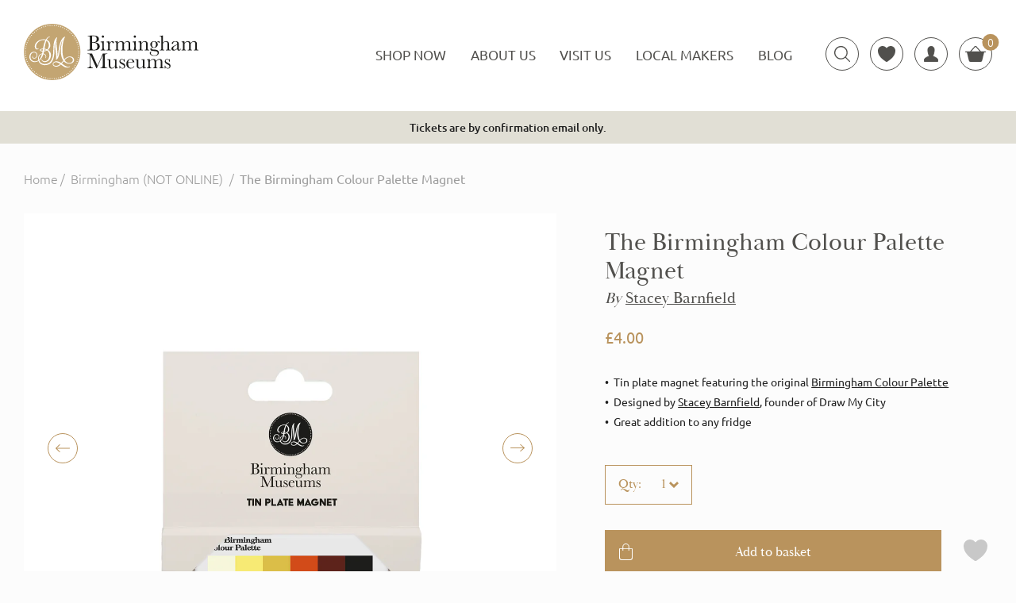

--- FILE ---
content_type: text/html; charset=utf-8
request_url: https://shop.birminghammuseums.org.uk/collections/birmingham/products/the-birmingham-colour-palette-magnet
body_size: 32247
content:
<!doctype html>
<html lang="en">
<head>
  <meta charset="utf-8">
  <meta http-equiv="X-UA-Compatible" content="IE=edge">
  <meta name="viewport" content="width=device-width,initial-scale=1">
  <meta name="theme-color" content="">
  <link rel="canonical" href="https://shop.birminghammuseums.org.uk/products/the-birmingham-colour-palette-magnet">

    <title>
        The Birmingham Colour Palette Magnet &ndash; Birmingham Museums Trust
    </title><meta name="description" content="Birmingham&#39;s very own colour palette was created by talented artist, Stacey Barnfield to celebrate our extraordinary city. This tin plate magnet showcases Stacey&#39;s original colour palette which pays homage to the city&#39;s heritage.[shortcode][short-description] Tin plate magnet featuring the original Birmingham Colour Pa">

  <meta property="og:type" content="product" />
  <meta property="og:title" content="The Birmingham Colour Palette Magnet" />
  
  <meta property="og:image" content="http://shop.birminghammuseums.org.uk/cdn/shop/products/Birmingham_Colour_Palette_Magnet_Front_grande.jpg?v=1637666316" />
  <meta property="og:image:secure_url" content="https://shop.birminghammuseums.org.uk/cdn/shop/products/Birmingham_Colour_Palette_Magnet_Front_grande.jpg?v=1637666316" />
  
  <meta property="og:price:amount" content="4.00" />
  <meta property="og:price:currency" content="GBP" />



<meta property="og:description" content="Birmingham&#39;s very own colour palette was created by talented artist, Stacey Barnfield to celebrate our extraordinary city. This tin plate magnet showcases Stacey&#39;s original colour palette which pays homage to the city&#39;s heritage.[shortcode][short-description] Tin plate magnet featuring the original Birmingham Colour Pa" />

<meta property="og:url" content="https://shop.birminghammuseums.org.uk/products/the-birmingham-colour-palette-magnet" />
<meta property="og:site_name" content="Birmingham Museums Trust" /><link href="https://www.birminghammuseums.org.uk/assets/favicons/favicon-dbf0c8c68e41a08bd05089e30be26e7f.ico" rel="shortcut icon" type="image/vnd.microsoft.icon"><link rel="preconnect" href="https://use.typekit.net">
<link rel="stylesheet" href="https://use.typekit.net/hzq3bjf.css"><link rel="stylesheet" type="text/css" href="//shop.birminghammuseums.org.uk/cdn/shop/t/4/assets/main.min.css?v=84465664015542062911696320753" />
    <link rel="stylesheet" type="text/css" href="//shop.birminghammuseums.org.uk/cdn/shop/t/4/assets/custom.css?v=66939705579593465621703008349" /><script>
    const DOMReady = function(a,b,c){b=document,c='addEventListener';b[c]?b[c]('DOMContentLoaded',a):window.attachEvent('onload',a)}
    const viewportWidth = window.innerWidth || document.documentElement.clientWidth;
    const cake = { 
        cart_item_count: 0,
        customer_id:null,};
</script><!-- Google Tag Manager -->
    <script>(function(w,d,s,l,i){w[l]=w[l]||[];w[l].push({'gtm.start':
    new Date().getTime(),event:'gtm.js'});var f=d.getElementsByTagName(s)[0],
    j=d.createElement(s),dl=l!='dataLayer'?'&l='+l:'';j.async=true;j.src=
    'https://www.googletagmanager.com/gtm.js?id='+i+dl;f.parentNode.insertBefore(j,f);
    })(window,document,'script','dataLayer','GTM-KT2SVV4G');</script>
    <!-- End Google Tag Manager -->
  
  <meta name="google-site-verification" content="HyWg15C2LQr_A9ZmAxbHaBEAJ0TEU9vwN_MYYkAs7rk" />

  <style>
    .cart-property .property_name {
        text-transform: capitalize;
    }
  </style>

    <script>window.performance && window.performance.mark && window.performance.mark('shopify.content_for_header.start');</script><meta name="google-site-verification" content="nSNEoTSugsJiEdRbghT8BBZ1WH7gaVYp1Ohf7UNgciM">
<meta name="facebook-domain-verification" content="mga9eep2u2oqkxbxpuwgccc7whckzm">
<meta id="shopify-digital-wallet" name="shopify-digital-wallet" content="/24285821/digital_wallets/dialog">
<meta name="shopify-checkout-api-token" content="7fb9c053733a4bc7a4d39635b4f072fe">
<link rel="alternate" type="application/json+oembed" href="https://shop.birminghammuseums.org.uk/products/the-birmingham-colour-palette-magnet.oembed">
<script async="async" src="/checkouts/internal/preloads.js?locale=en-GB"></script>
<link rel="preconnect" href="https://shop.app" crossorigin="anonymous">
<script async="async" src="https://shop.app/checkouts/internal/preloads.js?locale=en-GB&shop_id=24285821" crossorigin="anonymous"></script>
<script id="apple-pay-shop-capabilities" type="application/json">{"shopId":24285821,"countryCode":"GB","currencyCode":"GBP","merchantCapabilities":["supports3DS"],"merchantId":"gid:\/\/shopify\/Shop\/24285821","merchantName":"Birmingham Museums Trust","requiredBillingContactFields":["postalAddress","email","phone"],"requiredShippingContactFields":["postalAddress","email","phone"],"shippingType":"shipping","supportedNetworks":["visa","maestro","masterCard","amex","discover","elo"],"total":{"type":"pending","label":"Birmingham Museums Trust","amount":"1.00"},"shopifyPaymentsEnabled":true,"supportsSubscriptions":true}</script>
<script id="shopify-features" type="application/json">{"accessToken":"7fb9c053733a4bc7a4d39635b4f072fe","betas":["rich-media-storefront-analytics"],"domain":"shop.birminghammuseums.org.uk","predictiveSearch":true,"shopId":24285821,"locale":"en"}</script>
<script>var Shopify = Shopify || {};
Shopify.shop = "birminghammuseumstrust.myshopify.com";
Shopify.locale = "en";
Shopify.currency = {"active":"GBP","rate":"1.0"};
Shopify.country = "GB";
Shopify.theme = {"name":"Cake: Live","id":84028424269,"schema_name":null,"schema_version":null,"theme_store_id":null,"role":"main"};
Shopify.theme.handle = "null";
Shopify.theme.style = {"id":null,"handle":null};
Shopify.cdnHost = "shop.birminghammuseums.org.uk/cdn";
Shopify.routes = Shopify.routes || {};
Shopify.routes.root = "/";</script>
<script type="module">!function(o){(o.Shopify=o.Shopify||{}).modules=!0}(window);</script>
<script>!function(o){function n(){var o=[];function n(){o.push(Array.prototype.slice.apply(arguments))}return n.q=o,n}var t=o.Shopify=o.Shopify||{};t.loadFeatures=n(),t.autoloadFeatures=n()}(window);</script>
<script>
  window.ShopifyPay = window.ShopifyPay || {};
  window.ShopifyPay.apiHost = "shop.app\/pay";
  window.ShopifyPay.redirectState = null;
</script>
<script id="shop-js-analytics" type="application/json">{"pageType":"product"}</script>
<script defer="defer" async type="module" src="//shop.birminghammuseums.org.uk/cdn/shopifycloud/shop-js/modules/v2/client.init-shop-cart-sync_BN7fPSNr.en.esm.js"></script>
<script defer="defer" async type="module" src="//shop.birminghammuseums.org.uk/cdn/shopifycloud/shop-js/modules/v2/chunk.common_Cbph3Kss.esm.js"></script>
<script defer="defer" async type="module" src="//shop.birminghammuseums.org.uk/cdn/shopifycloud/shop-js/modules/v2/chunk.modal_DKumMAJ1.esm.js"></script>
<script type="module">
  await import("//shop.birminghammuseums.org.uk/cdn/shopifycloud/shop-js/modules/v2/client.init-shop-cart-sync_BN7fPSNr.en.esm.js");
await import("//shop.birminghammuseums.org.uk/cdn/shopifycloud/shop-js/modules/v2/chunk.common_Cbph3Kss.esm.js");
await import("//shop.birminghammuseums.org.uk/cdn/shopifycloud/shop-js/modules/v2/chunk.modal_DKumMAJ1.esm.js");

  window.Shopify.SignInWithShop?.initShopCartSync?.({"fedCMEnabled":true,"windoidEnabled":true});

</script>
<script>
  window.Shopify = window.Shopify || {};
  if (!window.Shopify.featureAssets) window.Shopify.featureAssets = {};
  window.Shopify.featureAssets['shop-js'] = {"shop-cart-sync":["modules/v2/client.shop-cart-sync_CJVUk8Jm.en.esm.js","modules/v2/chunk.common_Cbph3Kss.esm.js","modules/v2/chunk.modal_DKumMAJ1.esm.js"],"init-fed-cm":["modules/v2/client.init-fed-cm_7Fvt41F4.en.esm.js","modules/v2/chunk.common_Cbph3Kss.esm.js","modules/v2/chunk.modal_DKumMAJ1.esm.js"],"init-shop-email-lookup-coordinator":["modules/v2/client.init-shop-email-lookup-coordinator_Cc088_bR.en.esm.js","modules/v2/chunk.common_Cbph3Kss.esm.js","modules/v2/chunk.modal_DKumMAJ1.esm.js"],"init-windoid":["modules/v2/client.init-windoid_hPopwJRj.en.esm.js","modules/v2/chunk.common_Cbph3Kss.esm.js","modules/v2/chunk.modal_DKumMAJ1.esm.js"],"shop-button":["modules/v2/client.shop-button_B0jaPSNF.en.esm.js","modules/v2/chunk.common_Cbph3Kss.esm.js","modules/v2/chunk.modal_DKumMAJ1.esm.js"],"shop-cash-offers":["modules/v2/client.shop-cash-offers_DPIskqss.en.esm.js","modules/v2/chunk.common_Cbph3Kss.esm.js","modules/v2/chunk.modal_DKumMAJ1.esm.js"],"shop-toast-manager":["modules/v2/client.shop-toast-manager_CK7RT69O.en.esm.js","modules/v2/chunk.common_Cbph3Kss.esm.js","modules/v2/chunk.modal_DKumMAJ1.esm.js"],"init-shop-cart-sync":["modules/v2/client.init-shop-cart-sync_BN7fPSNr.en.esm.js","modules/v2/chunk.common_Cbph3Kss.esm.js","modules/v2/chunk.modal_DKumMAJ1.esm.js"],"init-customer-accounts-sign-up":["modules/v2/client.init-customer-accounts-sign-up_CfPf4CXf.en.esm.js","modules/v2/client.shop-login-button_DeIztwXF.en.esm.js","modules/v2/chunk.common_Cbph3Kss.esm.js","modules/v2/chunk.modal_DKumMAJ1.esm.js"],"pay-button":["modules/v2/client.pay-button_CgIwFSYN.en.esm.js","modules/v2/chunk.common_Cbph3Kss.esm.js","modules/v2/chunk.modal_DKumMAJ1.esm.js"],"init-customer-accounts":["modules/v2/client.init-customer-accounts_DQ3x16JI.en.esm.js","modules/v2/client.shop-login-button_DeIztwXF.en.esm.js","modules/v2/chunk.common_Cbph3Kss.esm.js","modules/v2/chunk.modal_DKumMAJ1.esm.js"],"avatar":["modules/v2/client.avatar_BTnouDA3.en.esm.js"],"init-shop-for-new-customer-accounts":["modules/v2/client.init-shop-for-new-customer-accounts_CsZy_esa.en.esm.js","modules/v2/client.shop-login-button_DeIztwXF.en.esm.js","modules/v2/chunk.common_Cbph3Kss.esm.js","modules/v2/chunk.modal_DKumMAJ1.esm.js"],"shop-follow-button":["modules/v2/client.shop-follow-button_BRMJjgGd.en.esm.js","modules/v2/chunk.common_Cbph3Kss.esm.js","modules/v2/chunk.modal_DKumMAJ1.esm.js"],"checkout-modal":["modules/v2/client.checkout-modal_B9Drz_yf.en.esm.js","modules/v2/chunk.common_Cbph3Kss.esm.js","modules/v2/chunk.modal_DKumMAJ1.esm.js"],"shop-login-button":["modules/v2/client.shop-login-button_DeIztwXF.en.esm.js","modules/v2/chunk.common_Cbph3Kss.esm.js","modules/v2/chunk.modal_DKumMAJ1.esm.js"],"lead-capture":["modules/v2/client.lead-capture_DXYzFM3R.en.esm.js","modules/v2/chunk.common_Cbph3Kss.esm.js","modules/v2/chunk.modal_DKumMAJ1.esm.js"],"shop-login":["modules/v2/client.shop-login_CA5pJqmO.en.esm.js","modules/v2/chunk.common_Cbph3Kss.esm.js","modules/v2/chunk.modal_DKumMAJ1.esm.js"],"payment-terms":["modules/v2/client.payment-terms_BxzfvcZJ.en.esm.js","modules/v2/chunk.common_Cbph3Kss.esm.js","modules/v2/chunk.modal_DKumMAJ1.esm.js"]};
</script>
<script>(function() {
  var isLoaded = false;
  function asyncLoad() {
    if (isLoaded) return;
    isLoaded = true;
    var urls = ["https:\/\/age-verifier.onltr.app\/scripts\/5aa464e96025b091b32fb7e616c6f36a.js?shop=birminghammuseumstrust.myshopify.com","https:\/\/api-eu1.hubapi.com\/scriptloader\/v1\/145485924.js?shop=birminghammuseumstrust.myshopify.com"];
    for (var i = 0; i < urls.length; i++) {
      var s = document.createElement('script');
      s.type = 'text/javascript';
      s.async = true;
      s.src = urls[i];
      var x = document.getElementsByTagName('script')[0];
      x.parentNode.insertBefore(s, x);
    }
  };
  if(window.attachEvent) {
    window.attachEvent('onload', asyncLoad);
  } else {
    window.addEventListener('load', asyncLoad, false);
  }
})();</script>
<script id="__st">var __st={"a":24285821,"offset":0,"reqid":"01a73afa-2bd6-4af5-b8ad-7cc29857001a-1769902912","pageurl":"shop.birminghammuseums.org.uk\/collections\/birmingham\/products\/the-birmingham-colour-palette-magnet","u":"18418dfa260b","p":"product","rtyp":"product","rid":7455683870939};</script>
<script>window.ShopifyPaypalV4VisibilityTracking = true;</script>
<script id="captcha-bootstrap">!function(){'use strict';const t='contact',e='account',n='new_comment',o=[[t,t],['blogs',n],['comments',n],[t,'customer']],c=[[e,'customer_login'],[e,'guest_login'],[e,'recover_customer_password'],[e,'create_customer']],r=t=>t.map((([t,e])=>`form[action*='/${t}']:not([data-nocaptcha='true']) input[name='form_type'][value='${e}']`)).join(','),a=t=>()=>t?[...document.querySelectorAll(t)].map((t=>t.form)):[];function s(){const t=[...o],e=r(t);return a(e)}const i='password',u='form_key',d=['recaptcha-v3-token','g-recaptcha-response','h-captcha-response',i],f=()=>{try{return window.sessionStorage}catch{return}},m='__shopify_v',_=t=>t.elements[u];function p(t,e,n=!1){try{const o=window.sessionStorage,c=JSON.parse(o.getItem(e)),{data:r}=function(t){const{data:e,action:n}=t;return t[m]||n?{data:e,action:n}:{data:t,action:n}}(c);for(const[e,n]of Object.entries(r))t.elements[e]&&(t.elements[e].value=n);n&&o.removeItem(e)}catch(o){console.error('form repopulation failed',{error:o})}}const l='form_type',E='cptcha';function T(t){t.dataset[E]=!0}const w=window,h=w.document,L='Shopify',v='ce_forms',y='captcha';let A=!1;((t,e)=>{const n=(g='f06e6c50-85a8-45c8-87d0-21a2b65856fe',I='https://cdn.shopify.com/shopifycloud/storefront-forms-hcaptcha/ce_storefront_forms_captcha_hcaptcha.v1.5.2.iife.js',D={infoText:'Protected by hCaptcha',privacyText:'Privacy',termsText:'Terms'},(t,e,n)=>{const o=w[L][v],c=o.bindForm;if(c)return c(t,g,e,D).then(n);var r;o.q.push([[t,g,e,D],n]),r=I,A||(h.body.append(Object.assign(h.createElement('script'),{id:'captcha-provider',async:!0,src:r})),A=!0)});var g,I,D;w[L]=w[L]||{},w[L][v]=w[L][v]||{},w[L][v].q=[],w[L][y]=w[L][y]||{},w[L][y].protect=function(t,e){n(t,void 0,e),T(t)},Object.freeze(w[L][y]),function(t,e,n,w,h,L){const[v,y,A,g]=function(t,e,n){const i=e?o:[],u=t?c:[],d=[...i,...u],f=r(d),m=r(i),_=r(d.filter((([t,e])=>n.includes(e))));return[a(f),a(m),a(_),s()]}(w,h,L),I=t=>{const e=t.target;return e instanceof HTMLFormElement?e:e&&e.form},D=t=>v().includes(t);t.addEventListener('submit',(t=>{const e=I(t);if(!e)return;const n=D(e)&&!e.dataset.hcaptchaBound&&!e.dataset.recaptchaBound,o=_(e),c=g().includes(e)&&(!o||!o.value);(n||c)&&t.preventDefault(),c&&!n&&(function(t){try{if(!f())return;!function(t){const e=f();if(!e)return;const n=_(t);if(!n)return;const o=n.value;o&&e.removeItem(o)}(t);const e=Array.from(Array(32),(()=>Math.random().toString(36)[2])).join('');!function(t,e){_(t)||t.append(Object.assign(document.createElement('input'),{type:'hidden',name:u})),t.elements[u].value=e}(t,e),function(t,e){const n=f();if(!n)return;const o=[...t.querySelectorAll(`input[type='${i}']`)].map((({name:t})=>t)),c=[...d,...o],r={};for(const[a,s]of new FormData(t).entries())c.includes(a)||(r[a]=s);n.setItem(e,JSON.stringify({[m]:1,action:t.action,data:r}))}(t,e)}catch(e){console.error('failed to persist form',e)}}(e),e.submit())}));const S=(t,e)=>{t&&!t.dataset[E]&&(n(t,e.some((e=>e===t))),T(t))};for(const o of['focusin','change'])t.addEventListener(o,(t=>{const e=I(t);D(e)&&S(e,y())}));const B=e.get('form_key'),M=e.get(l),P=B&&M;t.addEventListener('DOMContentLoaded',(()=>{const t=y();if(P)for(const e of t)e.elements[l].value===M&&p(e,B);[...new Set([...A(),...v().filter((t=>'true'===t.dataset.shopifyCaptcha))])].forEach((e=>S(e,t)))}))}(h,new URLSearchParams(w.location.search),n,t,e,['guest_login'])})(!0,!0)}();</script>
<script integrity="sha256-4kQ18oKyAcykRKYeNunJcIwy7WH5gtpwJnB7kiuLZ1E=" data-source-attribution="shopify.loadfeatures" defer="defer" src="//shop.birminghammuseums.org.uk/cdn/shopifycloud/storefront/assets/storefront/load_feature-a0a9edcb.js" crossorigin="anonymous"></script>
<script crossorigin="anonymous" defer="defer" src="//shop.birminghammuseums.org.uk/cdn/shopifycloud/storefront/assets/shopify_pay/storefront-65b4c6d7.js?v=20250812"></script>
<script data-source-attribution="shopify.dynamic_checkout.dynamic.init">var Shopify=Shopify||{};Shopify.PaymentButton=Shopify.PaymentButton||{isStorefrontPortableWallets:!0,init:function(){window.Shopify.PaymentButton.init=function(){};var t=document.createElement("script");t.src="https://shop.birminghammuseums.org.uk/cdn/shopifycloud/portable-wallets/latest/portable-wallets.en.js",t.type="module",document.head.appendChild(t)}};
</script>
<script data-source-attribution="shopify.dynamic_checkout.buyer_consent">
  function portableWalletsHideBuyerConsent(e){var t=document.getElementById("shopify-buyer-consent"),n=document.getElementById("shopify-subscription-policy-button");t&&n&&(t.classList.add("hidden"),t.setAttribute("aria-hidden","true"),n.removeEventListener("click",e))}function portableWalletsShowBuyerConsent(e){var t=document.getElementById("shopify-buyer-consent"),n=document.getElementById("shopify-subscription-policy-button");t&&n&&(t.classList.remove("hidden"),t.removeAttribute("aria-hidden"),n.addEventListener("click",e))}window.Shopify?.PaymentButton&&(window.Shopify.PaymentButton.hideBuyerConsent=portableWalletsHideBuyerConsent,window.Shopify.PaymentButton.showBuyerConsent=portableWalletsShowBuyerConsent);
</script>
<script data-source-attribution="shopify.dynamic_checkout.cart.bootstrap">document.addEventListener("DOMContentLoaded",(function(){function t(){return document.querySelector("shopify-accelerated-checkout-cart, shopify-accelerated-checkout")}if(t())Shopify.PaymentButton.init();else{new MutationObserver((function(e,n){t()&&(Shopify.PaymentButton.init(),n.disconnect())})).observe(document.body,{childList:!0,subtree:!0})}}));
</script>
<script id='scb4127' type='text/javascript' async='' src='https://shop.birminghammuseums.org.uk/cdn/shopifycloud/privacy-banner/storefront-banner.js'></script><link id="shopify-accelerated-checkout-styles" rel="stylesheet" media="screen" href="https://shop.birminghammuseums.org.uk/cdn/shopifycloud/portable-wallets/latest/accelerated-checkout-backwards-compat.css" crossorigin="anonymous">
<style id="shopify-accelerated-checkout-cart">
        #shopify-buyer-consent {
  margin-top: 1em;
  display: inline-block;
  width: 100%;
}

#shopify-buyer-consent.hidden {
  display: none;
}

#shopify-subscription-policy-button {
  background: none;
  border: none;
  padding: 0;
  text-decoration: underline;
  font-size: inherit;
  cursor: pointer;
}

#shopify-subscription-policy-button::before {
  box-shadow: none;
}

      </style>

<script>window.performance && window.performance.mark && window.performance.mark('shopify.content_for_header.end');</script>
<!-- "snippets/hulkcode_common.liquid" was not rendered, the associated app was uninstalled --><script src='https://ha-product-option.nyc3.digitaloceanspaces.com/assets/api/v2-beta/hulkcode.js?1769902912' defer='defer'></script><!-- BEGIN app block: shopify://apps/klaviyo-email-marketing-sms/blocks/klaviyo-onsite-embed/2632fe16-c075-4321-a88b-50b567f42507 -->















  <script>
    window.klaviyoReviewsProductDesignMode = false
  </script>







<!-- END app block --><link href="https://monorail-edge.shopifysvc.com" rel="dns-prefetch">
<script>(function(){if ("sendBeacon" in navigator && "performance" in window) {try {var session_token_from_headers = performance.getEntriesByType('navigation')[0].serverTiming.find(x => x.name == '_s').description;} catch {var session_token_from_headers = undefined;}var session_cookie_matches = document.cookie.match(/_shopify_s=([^;]*)/);var session_token_from_cookie = session_cookie_matches && session_cookie_matches.length === 2 ? session_cookie_matches[1] : "";var session_token = session_token_from_headers || session_token_from_cookie || "";function handle_abandonment_event(e) {var entries = performance.getEntries().filter(function(entry) {return /monorail-edge.shopifysvc.com/.test(entry.name);});if (!window.abandonment_tracked && entries.length === 0) {window.abandonment_tracked = true;var currentMs = Date.now();var navigation_start = performance.timing.navigationStart;var payload = {shop_id: 24285821,url: window.location.href,navigation_start,duration: currentMs - navigation_start,session_token,page_type: "product"};window.navigator.sendBeacon("https://monorail-edge.shopifysvc.com/v1/produce", JSON.stringify({schema_id: "online_store_buyer_site_abandonment/1.1",payload: payload,metadata: {event_created_at_ms: currentMs,event_sent_at_ms: currentMs}}));}}window.addEventListener('pagehide', handle_abandonment_event);}}());</script>
<script id="web-pixels-manager-setup">(function e(e,d,r,n,o){if(void 0===o&&(o={}),!Boolean(null===(a=null===(i=window.Shopify)||void 0===i?void 0:i.analytics)||void 0===a?void 0:a.replayQueue)){var i,a;window.Shopify=window.Shopify||{};var t=window.Shopify;t.analytics=t.analytics||{};var s=t.analytics;s.replayQueue=[],s.publish=function(e,d,r){return s.replayQueue.push([e,d,r]),!0};try{self.performance.mark("wpm:start")}catch(e){}var l=function(){var e={modern:/Edge?\/(1{2}[4-9]|1[2-9]\d|[2-9]\d{2}|\d{4,})\.\d+(\.\d+|)|Firefox\/(1{2}[4-9]|1[2-9]\d|[2-9]\d{2}|\d{4,})\.\d+(\.\d+|)|Chrom(ium|e)\/(9{2}|\d{3,})\.\d+(\.\d+|)|(Maci|X1{2}).+ Version\/(15\.\d+|(1[6-9]|[2-9]\d|\d{3,})\.\d+)([,.]\d+|)( \(\w+\)|)( Mobile\/\w+|) Safari\/|Chrome.+OPR\/(9{2}|\d{3,})\.\d+\.\d+|(CPU[ +]OS|iPhone[ +]OS|CPU[ +]iPhone|CPU IPhone OS|CPU iPad OS)[ +]+(15[._]\d+|(1[6-9]|[2-9]\d|\d{3,})[._]\d+)([._]\d+|)|Android:?[ /-](13[3-9]|1[4-9]\d|[2-9]\d{2}|\d{4,})(\.\d+|)(\.\d+|)|Android.+Firefox\/(13[5-9]|1[4-9]\d|[2-9]\d{2}|\d{4,})\.\d+(\.\d+|)|Android.+Chrom(ium|e)\/(13[3-9]|1[4-9]\d|[2-9]\d{2}|\d{4,})\.\d+(\.\d+|)|SamsungBrowser\/([2-9]\d|\d{3,})\.\d+/,legacy:/Edge?\/(1[6-9]|[2-9]\d|\d{3,})\.\d+(\.\d+|)|Firefox\/(5[4-9]|[6-9]\d|\d{3,})\.\d+(\.\d+|)|Chrom(ium|e)\/(5[1-9]|[6-9]\d|\d{3,})\.\d+(\.\d+|)([\d.]+$|.*Safari\/(?![\d.]+ Edge\/[\d.]+$))|(Maci|X1{2}).+ Version\/(10\.\d+|(1[1-9]|[2-9]\d|\d{3,})\.\d+)([,.]\d+|)( \(\w+\)|)( Mobile\/\w+|) Safari\/|Chrome.+OPR\/(3[89]|[4-9]\d|\d{3,})\.\d+\.\d+|(CPU[ +]OS|iPhone[ +]OS|CPU[ +]iPhone|CPU IPhone OS|CPU iPad OS)[ +]+(10[._]\d+|(1[1-9]|[2-9]\d|\d{3,})[._]\d+)([._]\d+|)|Android:?[ /-](13[3-9]|1[4-9]\d|[2-9]\d{2}|\d{4,})(\.\d+|)(\.\d+|)|Mobile Safari.+OPR\/([89]\d|\d{3,})\.\d+\.\d+|Android.+Firefox\/(13[5-9]|1[4-9]\d|[2-9]\d{2}|\d{4,})\.\d+(\.\d+|)|Android.+Chrom(ium|e)\/(13[3-9]|1[4-9]\d|[2-9]\d{2}|\d{4,})\.\d+(\.\d+|)|Android.+(UC? ?Browser|UCWEB|U3)[ /]?(15\.([5-9]|\d{2,})|(1[6-9]|[2-9]\d|\d{3,})\.\d+)\.\d+|SamsungBrowser\/(5\.\d+|([6-9]|\d{2,})\.\d+)|Android.+MQ{2}Browser\/(14(\.(9|\d{2,})|)|(1[5-9]|[2-9]\d|\d{3,})(\.\d+|))(\.\d+|)|K[Aa][Ii]OS\/(3\.\d+|([4-9]|\d{2,})\.\d+)(\.\d+|)/},d=e.modern,r=e.legacy,n=navigator.userAgent;return n.match(d)?"modern":n.match(r)?"legacy":"unknown"}(),u="modern"===l?"modern":"legacy",c=(null!=n?n:{modern:"",legacy:""})[u],f=function(e){return[e.baseUrl,"/wpm","/b",e.hashVersion,"modern"===e.buildTarget?"m":"l",".js"].join("")}({baseUrl:d,hashVersion:r,buildTarget:u}),m=function(e){var d=e.version,r=e.bundleTarget,n=e.surface,o=e.pageUrl,i=e.monorailEndpoint;return{emit:function(e){var a=e.status,t=e.errorMsg,s=(new Date).getTime(),l=JSON.stringify({metadata:{event_sent_at_ms:s},events:[{schema_id:"web_pixels_manager_load/3.1",payload:{version:d,bundle_target:r,page_url:o,status:a,surface:n,error_msg:t},metadata:{event_created_at_ms:s}}]});if(!i)return console&&console.warn&&console.warn("[Web Pixels Manager] No Monorail endpoint provided, skipping logging."),!1;try{return self.navigator.sendBeacon.bind(self.navigator)(i,l)}catch(e){}var u=new XMLHttpRequest;try{return u.open("POST",i,!0),u.setRequestHeader("Content-Type","text/plain"),u.send(l),!0}catch(e){return console&&console.warn&&console.warn("[Web Pixels Manager] Got an unhandled error while logging to Monorail."),!1}}}}({version:r,bundleTarget:l,surface:e.surface,pageUrl:self.location.href,monorailEndpoint:e.monorailEndpoint});try{o.browserTarget=l,function(e){var d=e.src,r=e.async,n=void 0===r||r,o=e.onload,i=e.onerror,a=e.sri,t=e.scriptDataAttributes,s=void 0===t?{}:t,l=document.createElement("script"),u=document.querySelector("head"),c=document.querySelector("body");if(l.async=n,l.src=d,a&&(l.integrity=a,l.crossOrigin="anonymous"),s)for(var f in s)if(Object.prototype.hasOwnProperty.call(s,f))try{l.dataset[f]=s[f]}catch(e){}if(o&&l.addEventListener("load",o),i&&l.addEventListener("error",i),u)u.appendChild(l);else{if(!c)throw new Error("Did not find a head or body element to append the script");c.appendChild(l)}}({src:f,async:!0,onload:function(){if(!function(){var e,d;return Boolean(null===(d=null===(e=window.Shopify)||void 0===e?void 0:e.analytics)||void 0===d?void 0:d.initialized)}()){var d=window.webPixelsManager.init(e)||void 0;if(d){var r=window.Shopify.analytics;r.replayQueue.forEach((function(e){var r=e[0],n=e[1],o=e[2];d.publishCustomEvent(r,n,o)})),r.replayQueue=[],r.publish=d.publishCustomEvent,r.visitor=d.visitor,r.initialized=!0}}},onerror:function(){return m.emit({status:"failed",errorMsg:"".concat(f," has failed to load")})},sri:function(e){var d=/^sha384-[A-Za-z0-9+/=]+$/;return"string"==typeof e&&d.test(e)}(c)?c:"",scriptDataAttributes:o}),m.emit({status:"loading"})}catch(e){m.emit({status:"failed",errorMsg:(null==e?void 0:e.message)||"Unknown error"})}}})({shopId: 24285821,storefrontBaseUrl: "https://shop.birminghammuseums.org.uk",extensionsBaseUrl: "https://extensions.shopifycdn.com/cdn/shopifycloud/web-pixels-manager",monorailEndpoint: "https://monorail-edge.shopifysvc.com/unstable/produce_batch",surface: "storefront-renderer",enabledBetaFlags: ["2dca8a86"],webPixelsConfigList: [{"id":"2089156988","configuration":"{\"accountID\":\"birminghammuseumstrust\"}","eventPayloadVersion":"v1","runtimeContext":"STRICT","scriptVersion":"e049d423f49471962495acbe58da1904","type":"APP","apiClientId":32196493313,"privacyPurposes":["ANALYTICS","MARKETING","SALE_OF_DATA"],"dataSharingAdjustments":{"protectedCustomerApprovalScopes":["read_customer_address","read_customer_email","read_customer_name","read_customer_personal_data","read_customer_phone"]}},{"id":"428245211","configuration":"{\"config\":\"{\\\"google_tag_ids\\\":[\\\"G-MVBBLS21YX\\\",\\\"GT-5D48MQN\\\"],\\\"target_country\\\":\\\"GB\\\",\\\"gtag_events\\\":[{\\\"type\\\":\\\"search\\\",\\\"action_label\\\":\\\"G-MVBBLS21YX\\\"},{\\\"type\\\":\\\"begin_checkout\\\",\\\"action_label\\\":\\\"G-MVBBLS21YX\\\"},{\\\"type\\\":\\\"view_item\\\",\\\"action_label\\\":[\\\"G-MVBBLS21YX\\\",\\\"MC-7Y109W3E4H\\\"]},{\\\"type\\\":\\\"purchase\\\",\\\"action_label\\\":[\\\"G-MVBBLS21YX\\\",\\\"MC-7Y109W3E4H\\\"]},{\\\"type\\\":\\\"page_view\\\",\\\"action_label\\\":[\\\"G-MVBBLS21YX\\\",\\\"MC-7Y109W3E4H\\\"]},{\\\"type\\\":\\\"add_payment_info\\\",\\\"action_label\\\":\\\"G-MVBBLS21YX\\\"},{\\\"type\\\":\\\"add_to_cart\\\",\\\"action_label\\\":\\\"G-MVBBLS21YX\\\"}],\\\"enable_monitoring_mode\\\":false}\"}","eventPayloadVersion":"v1","runtimeContext":"OPEN","scriptVersion":"b2a88bafab3e21179ed38636efcd8a93","type":"APP","apiClientId":1780363,"privacyPurposes":[],"dataSharingAdjustments":{"protectedCustomerApprovalScopes":["read_customer_address","read_customer_email","read_customer_name","read_customer_personal_data","read_customer_phone"]}},{"id":"217481435","configuration":"{\"pixel_id\":\"593402738338676\",\"pixel_type\":\"facebook_pixel\",\"metaapp_system_user_token\":\"-\"}","eventPayloadVersion":"v1","runtimeContext":"OPEN","scriptVersion":"ca16bc87fe92b6042fbaa3acc2fbdaa6","type":"APP","apiClientId":2329312,"privacyPurposes":["ANALYTICS","MARKETING","SALE_OF_DATA"],"dataSharingAdjustments":{"protectedCustomerApprovalScopes":["read_customer_address","read_customer_email","read_customer_name","read_customer_personal_data","read_customer_phone"]}},{"id":"shopify-app-pixel","configuration":"{}","eventPayloadVersion":"v1","runtimeContext":"STRICT","scriptVersion":"0450","apiClientId":"shopify-pixel","type":"APP","privacyPurposes":["ANALYTICS","MARKETING"]},{"id":"shopify-custom-pixel","eventPayloadVersion":"v1","runtimeContext":"LAX","scriptVersion":"0450","apiClientId":"shopify-pixel","type":"CUSTOM","privacyPurposes":["ANALYTICS","MARKETING"]}],isMerchantRequest: false,initData: {"shop":{"name":"Birmingham Museums Trust","paymentSettings":{"currencyCode":"GBP"},"myshopifyDomain":"birminghammuseumstrust.myshopify.com","countryCode":"GB","storefrontUrl":"https:\/\/shop.birminghammuseums.org.uk"},"customer":null,"cart":null,"checkout":null,"productVariants":[{"price":{"amount":4.0,"currencyCode":"GBP"},"product":{"title":"The Birmingham Colour Palette Magnet","vendor":"Judge Sampson","id":"7455683870939","untranslatedTitle":"The Birmingham Colour Palette Magnet","url":"\/products\/the-birmingham-colour-palette-magnet","type":"Gifts"},"id":"42095152464091","image":{"src":"\/\/shop.birminghammuseums.org.uk\/cdn\/shop\/products\/Birmingham_Colour_Palette_Magnet_Front.jpg?v=1637666316"},"sku":null,"title":"Default Title","untranslatedTitle":"Default Title"}],"purchasingCompany":null},},"https://shop.birminghammuseums.org.uk/cdn","1d2a099fw23dfb22ep557258f5m7a2edbae",{"modern":"","legacy":""},{"shopId":"24285821","storefrontBaseUrl":"https:\/\/shop.birminghammuseums.org.uk","extensionBaseUrl":"https:\/\/extensions.shopifycdn.com\/cdn\/shopifycloud\/web-pixels-manager","surface":"storefront-renderer","enabledBetaFlags":"[\"2dca8a86\"]","isMerchantRequest":"false","hashVersion":"1d2a099fw23dfb22ep557258f5m7a2edbae","publish":"custom","events":"[[\"page_viewed\",{}],[\"product_viewed\",{\"productVariant\":{\"price\":{\"amount\":4.0,\"currencyCode\":\"GBP\"},\"product\":{\"title\":\"The Birmingham Colour Palette Magnet\",\"vendor\":\"Judge Sampson\",\"id\":\"7455683870939\",\"untranslatedTitle\":\"The Birmingham Colour Palette Magnet\",\"url\":\"\/products\/the-birmingham-colour-palette-magnet\",\"type\":\"Gifts\"},\"id\":\"42095152464091\",\"image\":{\"src\":\"\/\/shop.birminghammuseums.org.uk\/cdn\/shop\/products\/Birmingham_Colour_Palette_Magnet_Front.jpg?v=1637666316\"},\"sku\":null,\"title\":\"Default Title\",\"untranslatedTitle\":\"Default Title\"}}]]"});</script><script>
  window.ShopifyAnalytics = window.ShopifyAnalytics || {};
  window.ShopifyAnalytics.meta = window.ShopifyAnalytics.meta || {};
  window.ShopifyAnalytics.meta.currency = 'GBP';
  var meta = {"product":{"id":7455683870939,"gid":"gid:\/\/shopify\/Product\/7455683870939","vendor":"Judge Sampson","type":"Gifts","handle":"the-birmingham-colour-palette-magnet","variants":[{"id":42095152464091,"price":400,"name":"The Birmingham Colour Palette Magnet","public_title":null,"sku":null}],"remote":false},"page":{"pageType":"product","resourceType":"product","resourceId":7455683870939,"requestId":"01a73afa-2bd6-4af5-b8ad-7cc29857001a-1769902912"}};
  for (var attr in meta) {
    window.ShopifyAnalytics.meta[attr] = meta[attr];
  }
</script>
<script class="analytics">
  (function () {
    var customDocumentWrite = function(content) {
      var jquery = null;

      if (window.jQuery) {
        jquery = window.jQuery;
      } else if (window.Checkout && window.Checkout.$) {
        jquery = window.Checkout.$;
      }

      if (jquery) {
        jquery('body').append(content);
      }
    };

    var hasLoggedConversion = function(token) {
      if (token) {
        return document.cookie.indexOf('loggedConversion=' + token) !== -1;
      }
      return false;
    }

    var setCookieIfConversion = function(token) {
      if (token) {
        var twoMonthsFromNow = new Date(Date.now());
        twoMonthsFromNow.setMonth(twoMonthsFromNow.getMonth() + 2);

        document.cookie = 'loggedConversion=' + token + '; expires=' + twoMonthsFromNow;
      }
    }

    var trekkie = window.ShopifyAnalytics.lib = window.trekkie = window.trekkie || [];
    if (trekkie.integrations) {
      return;
    }
    trekkie.methods = [
      'identify',
      'page',
      'ready',
      'track',
      'trackForm',
      'trackLink'
    ];
    trekkie.factory = function(method) {
      return function() {
        var args = Array.prototype.slice.call(arguments);
        args.unshift(method);
        trekkie.push(args);
        return trekkie;
      };
    };
    for (var i = 0; i < trekkie.methods.length; i++) {
      var key = trekkie.methods[i];
      trekkie[key] = trekkie.factory(key);
    }
    trekkie.load = function(config) {
      trekkie.config = config || {};
      trekkie.config.initialDocumentCookie = document.cookie;
      var first = document.getElementsByTagName('script')[0];
      var script = document.createElement('script');
      script.type = 'text/javascript';
      script.onerror = function(e) {
        var scriptFallback = document.createElement('script');
        scriptFallback.type = 'text/javascript';
        scriptFallback.onerror = function(error) {
                var Monorail = {
      produce: function produce(monorailDomain, schemaId, payload) {
        var currentMs = new Date().getTime();
        var event = {
          schema_id: schemaId,
          payload: payload,
          metadata: {
            event_created_at_ms: currentMs,
            event_sent_at_ms: currentMs
          }
        };
        return Monorail.sendRequest("https://" + monorailDomain + "/v1/produce", JSON.stringify(event));
      },
      sendRequest: function sendRequest(endpointUrl, payload) {
        // Try the sendBeacon API
        if (window && window.navigator && typeof window.navigator.sendBeacon === 'function' && typeof window.Blob === 'function' && !Monorail.isIos12()) {
          var blobData = new window.Blob([payload], {
            type: 'text/plain'
          });

          if (window.navigator.sendBeacon(endpointUrl, blobData)) {
            return true;
          } // sendBeacon was not successful

        } // XHR beacon

        var xhr = new XMLHttpRequest();

        try {
          xhr.open('POST', endpointUrl);
          xhr.setRequestHeader('Content-Type', 'text/plain');
          xhr.send(payload);
        } catch (e) {
          console.log(e);
        }

        return false;
      },
      isIos12: function isIos12() {
        return window.navigator.userAgent.lastIndexOf('iPhone; CPU iPhone OS 12_') !== -1 || window.navigator.userAgent.lastIndexOf('iPad; CPU OS 12_') !== -1;
      }
    };
    Monorail.produce('monorail-edge.shopifysvc.com',
      'trekkie_storefront_load_errors/1.1',
      {shop_id: 24285821,
      theme_id: 84028424269,
      app_name: "storefront",
      context_url: window.location.href,
      source_url: "//shop.birminghammuseums.org.uk/cdn/s/trekkie.storefront.c59ea00e0474b293ae6629561379568a2d7c4bba.min.js"});

        };
        scriptFallback.async = true;
        scriptFallback.src = '//shop.birminghammuseums.org.uk/cdn/s/trekkie.storefront.c59ea00e0474b293ae6629561379568a2d7c4bba.min.js';
        first.parentNode.insertBefore(scriptFallback, first);
      };
      script.async = true;
      script.src = '//shop.birminghammuseums.org.uk/cdn/s/trekkie.storefront.c59ea00e0474b293ae6629561379568a2d7c4bba.min.js';
      first.parentNode.insertBefore(script, first);
    };
    trekkie.load(
      {"Trekkie":{"appName":"storefront","development":false,"defaultAttributes":{"shopId":24285821,"isMerchantRequest":null,"themeId":84028424269,"themeCityHash":"4733234052188895885","contentLanguage":"en","currency":"GBP"},"isServerSideCookieWritingEnabled":true,"monorailRegion":"shop_domain","enabledBetaFlags":["65f19447","b5387b81"]},"Session Attribution":{},"S2S":{"facebookCapiEnabled":true,"source":"trekkie-storefront-renderer","apiClientId":580111}}
    );

    var loaded = false;
    trekkie.ready(function() {
      if (loaded) return;
      loaded = true;

      window.ShopifyAnalytics.lib = window.trekkie;

      var originalDocumentWrite = document.write;
      document.write = customDocumentWrite;
      try { window.ShopifyAnalytics.merchantGoogleAnalytics.call(this); } catch(error) {};
      document.write = originalDocumentWrite;

      window.ShopifyAnalytics.lib.page(null,{"pageType":"product","resourceType":"product","resourceId":7455683870939,"requestId":"01a73afa-2bd6-4af5-b8ad-7cc29857001a-1769902912","shopifyEmitted":true});

      var match = window.location.pathname.match(/checkouts\/(.+)\/(thank_you|post_purchase)/)
      var token = match? match[1]: undefined;
      if (!hasLoggedConversion(token)) {
        setCookieIfConversion(token);
        window.ShopifyAnalytics.lib.track("Viewed Product",{"currency":"GBP","variantId":42095152464091,"productId":7455683870939,"productGid":"gid:\/\/shopify\/Product\/7455683870939","name":"The Birmingham Colour Palette Magnet","price":"4.00","sku":null,"brand":"Judge Sampson","variant":null,"category":"Gifts","nonInteraction":true,"remote":false},undefined,undefined,{"shopifyEmitted":true});
      window.ShopifyAnalytics.lib.track("monorail:\/\/trekkie_storefront_viewed_product\/1.1",{"currency":"GBP","variantId":42095152464091,"productId":7455683870939,"productGid":"gid:\/\/shopify\/Product\/7455683870939","name":"The Birmingham Colour Palette Magnet","price":"4.00","sku":null,"brand":"Judge Sampson","variant":null,"category":"Gifts","nonInteraction":true,"remote":false,"referer":"https:\/\/shop.birminghammuseums.org.uk\/collections\/birmingham\/products\/the-birmingham-colour-palette-magnet"});
      }
    });


        var eventsListenerScript = document.createElement('script');
        eventsListenerScript.async = true;
        eventsListenerScript.src = "//shop.birminghammuseums.org.uk/cdn/shopifycloud/storefront/assets/shop_events_listener-3da45d37.js";
        document.getElementsByTagName('head')[0].appendChild(eventsListenerScript);

})();</script>
  <script>
  if (!window.ga || (window.ga && typeof window.ga !== 'function')) {
    window.ga = function ga() {
      (window.ga.q = window.ga.q || []).push(arguments);
      if (window.Shopify && window.Shopify.analytics && typeof window.Shopify.analytics.publish === 'function') {
        window.Shopify.analytics.publish("ga_stub_called", {}, {sendTo: "google_osp_migration"});
      }
      console.error("Shopify's Google Analytics stub called with:", Array.from(arguments), "\nSee https://help.shopify.com/manual/promoting-marketing/pixels/pixel-migration#google for more information.");
    };
    if (window.Shopify && window.Shopify.analytics && typeof window.Shopify.analytics.publish === 'function') {
      window.Shopify.analytics.publish("ga_stub_initialized", {}, {sendTo: "google_osp_migration"});
    }
  }
</script>
<script
  defer
  src="https://shop.birminghammuseums.org.uk/cdn/shopifycloud/perf-kit/shopify-perf-kit-3.1.0.min.js"
  data-application="storefront-renderer"
  data-shop-id="24285821"
  data-render-region="gcp-us-east1"
  data-page-type="product"
  data-theme-instance-id="84028424269"
  data-theme-name=""
  data-theme-version=""
  data-monorail-region="shop_domain"
  data-resource-timing-sampling-rate="10"
  data-shs="true"
  data-shs-beacon="true"
  data-shs-export-with-fetch="true"
  data-shs-logs-sample-rate="1"
  data-shs-beacon-endpoint="https://shop.birminghammuseums.org.uk/api/collect"
></script>
</head>

<body class="template-product "><div id="shopify-section-header" class="shopify-section"><header id="main-header">
    <div class="container">
        
        <a class="logo" href="/" title="Header Logo Homepage Link">
            
            <svg xmlns="http://www.w3.org/2000/svg" xmlns:xlink="http://www.w3.org/1999/xlink" viewBox="0 0 771.5 250"><path fill="#1D1D1B" d="M313.6 82.8c7.4.5 12.9 2.4 16.5 5.5 3.6 3.1 5.4 7.1 5.4 11.8 0 4.1-1.2 7.6-3.7 10.6-2.4 3-5.6 4.9-9.3 5.8-3.8.9-8.9 1.4-15.3 1.4h-25.6v-2.2h2.5c2.8 0 4.7-.4 5.8-1.1a4.4 4.4 0 002-3.3c.3-1.5.4-5 .4-10.4V69.2c0-5.3-.2-8.7-.5-10.2s-.9-2.6-1.9-3.2c-1-.6-3.1-.9-6.4-.9h-1.2v-2.2l10.7-.3 12.2-.4c17.8 0 26.7 5.1 26.7 15.4 0 4.2-1.5 7.6-4.6 10.2-2.9 2.6-7.5 4.3-13.7 5.2m-11.8-.9h2c6.9 0 11.6-1.1 14.2-3.3 2.5-2.2 3.8-5.7 3.8-10.6 0-3.4-.5-6-1.5-7.9-1-1.9-2.5-3.3-4.5-4.3s-5.4-1.5-10.2-1.5c-1.2 0-2.5 0-3.8.1v27.5zm0 2.3v14.5c0 6.2.1 10.1.3 11.8.2 1.7.8 2.9 1.8 3.8 1 .9 2.9 1.3 5.8 1.3 5.1 0 9-1.3 11.5-3.9 2.6-2.6 3.8-6.6 3.8-11.8 0-5.4-1.5-9.3-4.3-11.9-2.9-2.5-8-3.8-15.3-3.8-1.1-.1-2.3 0-3.6 0M353.7 76.9v27.4c0 4.2.1 6.8.2 7.9.1 1.1.6 1.9 1.4 2.5.8.6 2.2.9 4.3.9h1v2.2h-21.2v-2.2h1.6c2.3 0 3.8-.3 4.4-1 .7-.7 1.1-1.4 1.2-2.4.1-.9.2-3.6.2-8V92.4c0-4.6-.2-7.4-.6-8.5-.4-1-1-1.7-1.7-1.9-.7-.3-2-.4-3.8-.4h-1.3v-2.2c5.7-.6 10.1-1.4 13.3-2.5h1zm-9.2-20.1c0-1.4.5-2.6 1.5-3.6a4.85 4.85 0 017 0c1 1 1.4 2.2 1.4 3.6s-.5 2.6-1.4 3.6c-1 1-2.1 1.5-3.5 1.5s-2.6-.5-3.5-1.5c-1-1-1.5-2.2-1.5-3.6M378.9 87c1.1-2.9 2.9-5.2 5.3-7.2 2.5-1.9 4.8-2.9 7.2-2.9 2.1 0 3.8.7 5 2 1.2 1.3 1.8 2.7 1.8 4 0 .9-.3 1.7-.9 2.4-.6.7-1.4 1-2.3 1-1.6 0-2.8-1.2-3.7-3.6-.6-1.6-1.4-2.4-2.6-2.4-1.4 0-3 .9-5 2.8-1.9 1.9-3.2 3.8-3.7 5.8s-.8 4.8-.8 8.3v7c0 4.2.1 6.8.2 7.9.1 1.1.6 1.9 1.4 2.5.8.6 2.2.9 4.3.9h1.3v2.2h-20.9v-2.2h1c1.9 0 3.3-.3 4.1-.8.8-.5 1.3-1.3 1.5-2.2.2-1 .2-3.7.2-8.3V93.3c0-4.2-.1-6.9-.2-8-.1-1.1-.6-1.9-1.4-2.5-.8-.6-2.2-.9-4.3-.9h-1v-2.2c3-.4 7-1.3 11.8-2.8 1.1 2.6 1.6 5.9 1.7 10.1M413.8 76.9h.5c.9 2.1 1.4 4.9 1.4 8.3 2.1-2.8 4.5-4.8 6.9-6.2 2.5-1.4 5.2-2.1 8-2.1 3.2 0 5.9.7 7.9 2.2 2 1.5 3.4 3.7 4.2 6.6 2.4-2.9 4.9-5.2 7.5-6.6 2.6-1.5 5.2-2.2 7.8-2.2 3 0 5.6.7 7.7 2.1 2.1 1.4 3.4 3 3.8 4.8.4 1.8.7 4.7.7 8.7v11.8c0 4.6.1 7.4.3 8.4.2 1 .7 1.7 1.5 2.2.8.5 2.4.7 4.7.7v2.2H457v-2.2c2.1 0 3.5-.2 4.4-.7.8-.5 1.4-1.2 1.6-2.1.2-.9.3-3.8.3-8.5V91.2c0-2.7-.2-4.7-.5-6a6.2 6.2 0 00-2.4-3.5c-1.3-1-2.9-1.4-5-1.4s-4.2.7-6.3 2.1c-2.1 1.4-4.2 3.5-6.3 6.4v15.5c0 4.2.1 6.8.2 7.9.1 1.1.6 1.9 1.3 2.5.8.6 2.2.9 4.2.9v2.2h-19v-2.2c2.1 0 3.6-.2 4.5-.7.9-.4 1.4-1.1 1.6-2.1.2-.9.3-3.8.3-8.6V93.5c0-3.5-.1-6-.4-7.5-.3-1.6-1.1-2.9-2.5-4a8.04 8.04 0 00-5.1-1.7c-2 0-4 .6-6.1 1.9-2.1 1.3-4.2 3.2-6.3 5.8v16.4c0 4.3.1 7 .2 8.1a3 3 0 001.4 2.4c.8.5 2.3.8 4.5.8v2.2h-19.3v-2.2c2.1 0 3.6-.2 4.4-.7.8-.5 1.4-1.2 1.6-2.1.2-.9.3-3.8.3-8.5V92.6c0-4.5-.1-7.2-.2-8.2-.1-1-.6-1.8-1.5-2.3-.9-.5-2.4-.8-4.6-.8v-2.2c4.7-.5 8.5-1.2 11.5-2.2M494.8 76.9v27.4c0 4.2.1 6.8.2 7.9.1 1.1.6 1.9 1.4 2.5.8.6 2.2.9 4.3.9h1v2.2h-21.2v-2.2h1.6c2.3 0 3.8-.3 4.4-1 .7-.7 1.1-1.4 1.2-2.4.1-.9.2-3.6.2-8V92.4c0-4.6-.2-7.4-.6-8.5-.4-1-1-1.7-1.7-1.9-.7-.3-2-.4-3.8-.4h-1.3v-2.2c5.7-.6 10.1-1.4 13.3-2.5h1zm-9.3-20.1c0-1.4.5-2.6 1.5-3.6a4.85 4.85 0 017 0c1 1 1.4 2.2 1.4 3.6s-.5 2.6-1.4 3.6c-1 1-2.1 1.5-3.5 1.5s-2.6-.5-3.5-1.5c-1-1-1.5-2.2-1.5-3.6M517.1 76.9h1.3c.7 2 1.2 4.7 1.2 8.1 2.3-2.7 4.7-4.8 7.3-6.1 2.5-1.3 5.2-2 7.9-2 3.1 0 5.7.7 7.7 2s3.3 2.9 3.9 4.8c.6 1.9.9 4.7.9 8.3v12.3c0 4.5.1 7.3.2 8.3.2 1 .7 1.7 1.5 2.2.8.5 2.4.7 4.7.7v2.2h-20.1v-2.2h.9c2.3 0 3.8-.3 4.5-1 .7-.7 1.1-1.5 1.2-2.4.1-.9.1-3.5.1-7.9V91.7c0-3.1-.2-5.3-.5-6.7-.3-1.3-1.1-2.5-2.5-3.5-1.3-1-3-1.5-5.1-1.5-2.3 0-4.6.7-6.7 2.1a22.8 22.8 0 00-6 6.3v16.1c0 4.5.1 7.3.3 8.3.2 1 .7 1.7 1.5 2.2.8.5 2.4.7 4.7.7v2.2h-19.9v-2.2c2.2 0 3.7-.2 4.6-.7.9-.4 1.4-1.1 1.6-2 .2-.9.3-3.8.3-8.6V92.6c0-4.6-.1-7.4-.3-8.3-.2-1-.7-1.7-1.5-2.2-.8-.5-2.4-.7-4.7-.7v-2.2c3.7-.4 7.3-1.2 11-2.3M587.6 82c2.7-3.1 5.5-4.6 8.3-4.6 1.5 0 2.7.4 3.6 1.2.8.8 1.3 1.7 1.3 2.7 0 2.1-1 3.2-2.9 3.2-1.1 0-2-.7-2.7-2-.7-1.2-1.4-1.8-2.2-1.8-1.2 0-2.6.8-4 2.5a15.01 15.01 0 01-1.6 18.6c-2.8 3-7.4 4.6-13.9 4.8-6.8.2-10.2 1.6-10.2 4.1 0 1.2.8 2 2.3 2.5 1.5.5 4.7.9 9.5 1.2 5.3.3 9.4.7 12.2 1.5 2.9.7 5.1 2.2 6.8 4.3 1.7 2.2 2.5 4.8 2.5 7.8 0 4.2-1.7 7.6-5.2 10.2-3.5 2.6-8.4 3.9-14.9 3.9-6 0-10.7-1.2-14.3-3.5-3.6-2.3-5.4-5.2-5.4-8.7 0-2 .5-3.6 1.5-4.8 1-1.2 2.5-1.9 4.4-1.9.5 0 1 .1 1.4.2-2 2.2-3 4.5-3 6.9 0 2.8 1.3 5.1 4 7 2.6 1.8 6.6 2.8 11.8 2.8 4.7 0 8.3-.9 10.9-2.8 2.6-1.9 3.9-4.3 3.9-7.2 0-3.2-1.2-5.5-3.5-6.8-2.3-1.3-6.5-2-12.5-2.3-6.9-.3-11.4-1.1-13.4-2.5-2.1-1.4-3.1-3.2-3.1-5.3 0-4.2 2.9-6.8 8.8-7.9-3-1.8-5.3-3.8-6.9-6.2-1.5-2.3-2.3-4.9-2.3-7.7 0-4 1.6-7.4 4.7-10.2 3.2-2.8 6.9-4.2 11.2-4.2 5.4-.1 9.6 1.6 12.9 5M566 92.4c0 4.1.8 7.2 2.5 9.1a8.48 8.48 0 0012.8 0c1.7-1.9 2.6-5.2 2.6-9.9s-.9-8-2.8-9.8c-1.9-1.8-4-2.7-6.3-2.7-2.9 0-5.2 1.1-6.6 3.3-1.5 2.3-2.2 5.6-2.2 10M614.1 85c1.9-2.7 4.1-4.7 6.5-6.1 2.4-1.3 5-2 7.9-2 3.2 0 5.9.7 8 2 2.1 1.3 3.5 3 4.2 5 .6 2 1 5.2 1 9.6v10.9c0 4.6.1 7.4.3 8.4.2 1 .7 1.7 1.6 2.2.9.5 2.5.7 4.8.7v2.2h-20.3v-2.2h.9c2.3 0 3.9-.3 4.5-1 .7-.7 1.1-1.5 1.2-2.4.1-.9.2-3.5.2-7.9V92.5c0-3.3-.2-5.7-.6-7.3-.4-1.6-1.3-2.9-2.7-3.9-1.4-1-3.2-1.5-5.4-1.5-2.5 0-4.7.7-6.7 2.2-2 1.5-3.7 3.6-5.2 6.6v15.8c0 4.4.1 7.1.2 8.2.1 1 .6 1.8 1.5 2.3.8.5 2.4.8 4.6.8v2.2h-20v-2.2h1c2.3 0 3.8-.3 4.5-1 .7-.7 1.1-1.4 1.2-2.4.1-.9.2-3.6.2-8V65.1c0-4-.4-6.5-1.1-7.5-.8-1.1-2.6-1.6-5.4-1.6v-2.2c5 0 9.1-.7 12.4-2h1V85h-.3zM691.7 110.7h1.8c-.3 5.5-3 8.2-8.1 8.2-2.2 0-3.9-.6-5.2-1.7-1.3-1.2-2.1-2.9-2.5-5.1-3.2 2.3-6.1 4-8.8 5.1a17 17 0 01-7.1 1.7c-2.7 0-5-.8-6.9-2.3a7.49 7.49 0 01-2.9-6.1c0-3.3 1.6-6.2 4.8-8.6 3.2-2.5 7.7-4.9 13.3-7.2l7.4-3v-1.9c0-2.7-.2-4.7-.5-5.9-.4-1.2-1.3-2.3-2.7-3.3-1.5-1-3.4-1.4-5.8-1.4-4.8 0-7.5 1.6-8 4.8-.5 3.3-1.9 4.9-4 4.9-2 0-2.9-.9-2.9-2.8 0-1.8 1.3-3.8 3.9-5.9 2.6-2.1 6.6-3.1 12.1-3.1 4.1 0 7.2.6 9.5 1.9 2.2 1.3 3.7 2.7 4.4 4.4.7 1.6 1.1 4.1 1.1 7.5v15.9c0 3.7.2 6.1.6 7.2.4 1.1 1.2 1.6 2.5 1.6 2.2-.2 3.5-1.8 4-4.9m-14-16.9l-5.2 2.1c-8.3 3.4-12.4 7.6-12.4 12.7 0 2 .5 3.6 1.6 4.9 1.1 1.2 2.4 1.9 4.1 1.9 1.5 0 3.2-.5 5.2-1.5s4.2-2.5 6.7-4.5V93.8zM708.3 76.9h.5c.9 2.1 1.4 4.9 1.4 8.3 2.1-2.8 4.5-4.8 6.9-6.2 2.5-1.4 5.1-2.1 8-2.1 3.2 0 5.9.7 7.9 2.2 2 1.5 3.4 3.7 4.2 6.6 2.4-2.9 4.9-5.2 7.5-6.6 2.6-1.5 5.2-2.2 7.8-2.2 3 0 5.6.7 7.7 2.1 2.1 1.4 3.4 3 3.8 4.8.4 1.8.7 4.7.7 8.7v11.8c0 4.6.1 7.4.3 8.4.2 1 .7 1.7 1.5 2.2.8.5 2.4.7 4.7.7v2.2h-19.7v-2.2c2.1 0 3.5-.2 4.4-.7.8-.5 1.4-1.2 1.6-2.1.2-.9.3-3.8.3-8.5V91.2c0-2.7-.2-4.7-.5-6a6.2 6.2 0 00-2.4-3.5c-1.3-1-2.9-1.4-5-1.4s-4.2.7-6.3 2.1c-2.1 1.4-4.2 3.5-6.3 6.4v15.5c0 4.2.1 6.8.2 7.9.1 1.1.6 1.9 1.3 2.5.8.6 2.2.9 4.2.9v2.2h-19v-2.2c2.1 0 3.6-.2 4.5-.7.9-.4 1.4-1.1 1.6-2.1.2-.9.3-3.8.3-8.6V93.5c0-3.5-.1-6-.4-7.5-.3-1.6-1.1-2.9-2.5-4a8.04 8.04 0 00-5.1-1.7c-2 0-4 .6-6.1 1.9-2.1 1.3-4.2 3.2-6.3 5.8v16.4c0 4.3.1 7 .2 8.1a3 3 0 001.4 2.4c.8.5 2.3.8 4.5.8v2.2H697v-2.2c2.1 0 3.6-.2 4.4-.7.8-.5 1.4-1.2 1.6-2.1.2-.9.3-3.8.3-8.5V92.6c0-4.5-.1-7.2-.2-8.2-.1-1-.6-1.8-1.5-2.3-.9-.5-2.4-.8-4.6-.8v-2.2c4.5-.5 8.3-1.2 11.3-2.2M325.4 185.8l23.7-53.9h20v2.2h-2.4c-3.2 0-5.3.3-6.3.8s-1.7 1.5-2 3c-.3 1.4-.5 4.9-.5 10.3v32c0 5.1.1 8.5.4 10.1.3 1.6.9 2.8 1.9 3.5 1 .8 3 1.2 6 1.2h2.9v2.2H338V195h2.3c2.8 0 4.7-.4 5.7-1.1 1.1-.7 1.8-1.8 2.1-3.3.3-1.5.5-5 .5-10.4v-41.5L322.7 197h-2.3l-26-58.4v38.2c0 5.2.2 8.8.5 10.7.3 1.9 1.3 3.5 3 5 1.7 1.4 4 2.2 7 2.4v2.2h-23.3v-2.2c2.8-.2 5.1-.9 6.8-2.3 1.7-1.4 2.8-3 3.2-5 .4-2 .6-5.7.6-11.1v-28.4c0-5.2-.2-8.5-.5-10s-.9-2.5-1.9-3.1c-1-.6-3.1-.9-6.4-.9h-1.8v-2.2h19.8l24 53.9zM409.8 157.7v25.8c0 4.3.1 7 .2 8.1.1 1.1.6 1.9 1.4 2.5.8.5 2.3.8 4.4.8v2.2c-4.9.1-8.4.6-10.7 1.5h-.6c-1-1.8-1.6-4.8-1.6-9.1-2 3-4.2 5.3-6.7 6.9-2.5 1.5-5.3 2.3-8.3 2.3-2.6 0-4.9-.6-7-1.8-2-1.2-3.4-2.7-4.2-4.4-.8-1.7-1.1-4.3-1.1-7.8v-13.4c0-4.5-.1-7.3-.2-8.3-.2-1-.7-1.8-1.5-2.2-.8-.5-2.4-.7-4.7-.7v-2.2h13.4V185c0 2.7.2 4.6.5 5.9a5.4 5.4 0 002.5 3.2c1.3.9 2.8 1.4 4.6 1.4 2.5 0 4.8-.8 7.1-2.4 2.2-1.6 3.8-3.3 4.6-5.1.8-1.8 1.2-4.4 1.2-7.8v-8.9c0-4.3 0-6.9-.1-7.8-.1-.9-.5-1.7-1.2-2.4s-2.2-1-4.5-1h-1v-2.2h13.5v-.2zM422.3 198.3v-12.9h1.9c2.2 7.5 6.1 11.2 11.7 11.2 2.4 0 4.3-.7 5.5-2.2 1.2-1.5 1.8-3.1 1.8-4.9 0-2.1-.6-3.7-1.9-5-1.3-1.3-3.9-2.9-7.6-4.8-4-2-6.8-3.9-8.6-5.8a9.85 9.85 0 01-2.6-6.9c0-2.6.9-5.1 2.8-7.4 1.9-2.4 4.5-3.5 7.8-3.5 3.4 0 6.3 1.4 8.5 4.2.5-.5 1.1-1.7 1.9-3.5h1.8V169h-1.8c-.6-2.9-1.9-5.4-3.7-7.5-1.8-2.1-4-3.1-6.5-3.1-1.9 0-3.5.6-4.7 1.8a5.7 5.7 0 00-1.8 4.1c0 1.7.7 3.2 2 4.5 1.3 1.3 3.7 2.7 7.4 4.4 5.4 2.5 8.8 4.9 10 7.2 1.2 2.4 1.8 4.6 1.8 6.8 0 3.4-1.1 6.2-3.4 8.4-2.3 2.1-5.1 3.2-8.5 3.2-3.6 0-6.8-1.5-9.7-4.5-.9 1-1.6 2.3-2.1 4.1h-2v-.1zM488.5 171h-27.4c-.1 1.9-.2 3.3-.2 4.2 0 6.9 1.1 12.1 3.2 15.6 2.2 3.5 5.4 5.2 9.7 5.2 5.8 0 10-2.6 12.4-7.8h2.3c-1 3.3-3.1 5.8-6.1 7.7-3 1.8-6.4 2.8-10 2.8-3.3 0-6.5-.8-9.4-2.5-3-1.7-5.4-4.1-7.3-7.1-1.9-3.1-2.8-6.8-2.8-11.2 0-6.2 1.8-11.4 5.5-15.5s8.2-6.2 13.7-6.2c5.2 0 9.1 1.6 12 4.7 2.7 3 4.2 6.4 4.4 10.1m-8.4-2c.1-.7.1-1.4.1-2 0-2.8-.8-5-2.5-6.6a8.45 8.45 0 00-6.1-2.3c-5.8 0-9.3 3.6-10.4 10.9h18.9zM533.1 157.7v25.8c0 4.3.1 7 .2 8.1.1 1.1.6 1.9 1.4 2.5.8.5 2.3.8 4.4.8v2.2c-4.9.1-8.4.6-10.7 1.5h-.6c-1-1.8-1.6-4.8-1.6-9.1-2 3-4.2 5.3-6.7 6.9-2.5 1.5-5.3 2.3-8.3 2.3-2.6 0-4.9-.6-7-1.8-2-1.2-3.4-2.7-4.2-4.4-.8-1.7-1.1-4.3-1.1-7.8v-13.4c0-4.5-.1-7.3-.2-8.3-.2-1-.7-1.8-1.5-2.2-.8-.5-2.4-.7-4.7-.7v-2.2h13.4V185c0 2.7.2 4.6.5 5.9a5.4 5.4 0 002.5 3.2c1.3.9 2.8 1.4 4.6 1.4 2.5 0 4.8-.8 7.1-2.4 2.2-1.6 3.8-3.3 4.6-5.1.8-1.8 1.2-4.4 1.2-7.8v-8.9c0-4.3 0-6.9-.1-7.8-.1-.9-.5-1.7-1.2-2.4s-2.2-1-4.5-1h-1v-2.2h13.5v-.2zM555.4 156.1h.5c.9 2.1 1.4 4.9 1.4 8.3 2.1-2.8 4.5-4.8 6.9-6.2 2.5-1.4 5.2-2.1 8-2.1 3.2 0 5.9.7 7.9 2.2 2 1.5 3.4 3.7 4.2 6.6 2.4-2.9 4.9-5.2 7.5-6.6 2.6-1.5 5.2-2.2 7.8-2.2 3 0 5.6.7 7.7 2.1 2.1 1.4 3.4 3 3.8 4.8.4 1.8.7 4.7.7 8.7v11.8c0 4.6.1 7.4.3 8.4.2 1 .7 1.7 1.5 2.2.8.5 2.4.7 4.7.7v2.2h-19.7v-2.2c2.1 0 3.5-.2 4.4-.7.8-.5 1.4-1.2 1.6-2.1.2-.9.3-3.8.3-8.5v-13.1c0-2.7-.2-4.7-.5-6a6.2 6.2 0 00-2.4-3.5c-1.3-1-3-1.4-5-1.4-2.1 0-4.2.7-6.3 2.1-2.1 1.4-4.2 3.5-6.3 6.4v15.5c0 4.2.1 6.8.2 7.9.1 1.1.6 1.9 1.3 2.5.8.6 2.2.9 4.2.9v2.2h-19v-2.2c2.1 0 3.6-.2 4.5-.7.8-.4 1.4-1.1 1.6-2.1.2-.9.3-3.8.3-8.6v-10.9c0-3.5-.1-6-.4-7.5-.3-1.6-1.1-2.9-2.5-4a8.04 8.04 0 00-5.1-1.7c-2 0-4 .6-6.1 1.9-2.1 1.3-4.2 3.2-6.3 5.8v16.4c0 4.3.1 7 .2 8.1a3 3 0 001.4 2.4c.8.5 2.3.8 4.5.8v2.2h-19.3v-2.2c2.1 0 3.6-.2 4.4-.7.8-.5 1.4-1.2 1.6-2.1.2-.9.3-3.8.3-8.5v-11.8c0-4.5-.1-7.2-.2-8.2-.1-1-.6-1.8-1.5-2.3-.8-.5-2.4-.8-4.6-.8v-2.2c4.7-.3 8.5-1 11.5-2"/><defs><path id="c" d="M.4.2h771V250H.4z"/></defs><clipPath id="d"><use xlink:href="#c" overflow="visible"/></clipPath><path clip-path="url(#b)" fill="#1D1D1B" d="M622.5 198.3v-12.9h1.9c2.2 7.5 6.1 11.2 11.7 11.2 2.4 0 4.3-.7 5.5-2.2 1.2-1.5 1.8-3.1 1.8-4.9 0-2.1-.6-3.7-1.9-5-1.3-1.3-3.9-2.9-7.6-4.8-4-2-6.8-3.9-8.6-5.8a9.85 9.85 0 01-2.6-6.9c0-2.6.9-5.1 2.8-7.4 1.9-2.4 4.5-3.5 7.8-3.5 3.4 0 6.3 1.4 8.5 4.2.5-.5 1.1-1.7 1.9-3.5h1.8V169h-1.8c-.6-2.9-1.9-5.4-3.7-7.5-1.8-2.1-4-3.1-6.5-3.1-1.9 0-3.5.6-4.7 1.8a5.7 5.7 0 00-1.8 4.1c0 1.7.7 3.2 2 4.5 1.3 1.3 3.7 2.7 7.4 4.4 5.4 2.5 8.8 4.9 10 7.2 1.2 2.4 1.8 4.6 1.8 6.8 0 3.4-1.1 6.2-3.4 8.4-2.3 2.1-5.1 3.2-8.5 3.2-3.6 0-6.8-1.5-9.7-4.5-.9 1-1.6 2.3-2.1 4.1h-2v-.1z"/><path clip-path="url(#b)" fill="#C3A572" d="M125.1 250C56.3 250 .2 194 .2 125.1S56.3.2 125.1.2 250 56.2 250 125.1 194 250 125.1 250"/><path fill="#FFF" d="M115.5 244.9c-.6 0-1.1-.3-1.4-.7-.3-.4-.5-.9-.4-1.4.1-1 1-1.9 2-1.9h.1c1.1.1 1.9 1.1 1.9 2.2-.1 1-.9 1.8-2 1.8h-.2M106.3 243.8h-.4c-.6-.1-1.1-.4-1.4-.9-.3-.4-.4-1-.3-1.5.2-1 1-1.7 2-1.7h.3c1.1.2 1.8 1.2 1.7 2.3-.1 1.1-1 1.8-1.9 1.8M96.9 241.9c-.2 0-.3 0-.5-.1-.5-.1-1-.4-1.3-.9-.3-.5-.4-1-.2-1.6.2-.9 1-1.5 2-1.5h.5c1.1.2 1.7 1.3 1.5 2.4-.2 1.1-1 1.7-2 1.7M87.8 239.3c-.2 0-.5 0-.7-.1-.5-.2-1-.6-1.2-1.1-.2-.5-.3-1-.1-1.5.3-.8 1.1-1.4 1.9-1.4.2 0 .4 0 .6.1 1 .4 1.6 1.5 1.3 2.6-.1.8-.9 1.4-1.8 1.4M78.9 235.9c-.3 0-.5-.1-.8-.2-.5-.2-.9-.6-1.1-1.2a1.95 1.95 0 011.8-2.7c.3 0 .5.1.8.2 1 .4 1.5 1.6 1.1 2.6-.2.8-1 1.3-1.8 1.3M70.4 231.8c-.3 0-.7-.1-1-.2-.5-.2-.9-.7-1-1.2-.2-.5-.1-1.1.2-1.5.4-.6 1-1 1.8-1 .3 0 .6.1.9.2 1 .5 1.3 1.7.9 2.7-.4.6-1.1 1-1.8 1M62.2 227.1c-.4 0-.8-.1-1.1-.3-.5-.3-.8-.8-.9-1.3-.1-.5 0-1 .3-1.5.4-.6 1-.9 1.7-.9.4 0 .7.1 1.1.3.9.6 1.2 1.8.6 2.8-.4.5-1 .9-1.7.9M54.3 221.7c-.4 0-.9-.1-1.2-.4-.4-.3-.7-.8-.8-1.4-.1-.5.1-1 .4-1.5.4-.5 1-.8 1.6-.8.4 0 .9.1 1.2.4.9.7 1.1 1.9.4 2.8-.3.6-.9.9-1.6.9M47 215.7c-.5 0-1-.2-1.4-.5-.4-.4-.7-.8-.7-1.4 0-.5.2-1.1.5-1.5.4-.4.9-.6 1.5-.6.5 0 1 .2 1.4.5.8.7.9 2 .2 2.8-.4.4-.9.7-1.5.7zM33.8 202c-.6 0-1.2-.3-1.6-.7-.4-.4-.5-1-.4-1.5.1-.5.3-1 .7-1.3.4-.3.8-.4 1.3-.4.6 0 1.2.3 1.5.7.7.9.6 2.1-.2 2.8-.3.2-.8.4-1.3.4M40.1 209.1A2.04 2.04 0 0138 207c0-.5.2-1 .6-1.4.4-.3.9-.5 1.4-.5.6 0 1.1.2 1.4.6.8.8.7 2.1-.1 2.9-.2.3-.6.5-1.2.5M23 186.4c-.7 0-1.4-.4-1.7-1-.3-.5-.4-1.1-.2-1.6.1-.5.5-.9.9-1.2.3-.2.6-.3 1-.3.7 0 1.4.4 1.8 1 .5.9.2 2.2-.7 2.8-.4.2-.7.3-1.1.3M18.6 178c-.8 0-1.5-.5-1.8-1.2-.2-.5-.3-1.1-.1-1.6.2-.5.6-.9 1-1.1.3-.1.5-.2.8-.2.8 0 1.5.5 1.8 1.2a2 2 0 01-1.7 2.9M28.1 194.4c-.7 0-1.3-.3-1.7-.9-.3-.4-.4-1-.3-1.5.1-.5.4-1 .9-1.3.3-.2.7-.3 1.1-.3.7 0 1.3.3 1.7.9.6.9.4 2.1-.5 2.8-.4.2-.8.3-1.2.3M14.9 169.2a2.05 2.05 0 01-1.9-2.8c.2-.5.6-.9 1.1-1.1.2-.1.4-.1.7-.1a2.03 2.03 0 01.8 3.9c-.2.1-.5.1-.7.1M11.8 160.3c-.9 0-1.6-.6-1.9-1.5-.2-.5-.1-1.1.2-1.6.3-.5.7-.8 1.2-.9.2 0 .4-.1.5-.1.9 0 1.7.6 2 1.5a2 2 0 01-1.4 2.5c-.2 0-.4.1-.6.1zM9.6 151c-.9 0-1.8-.7-2-1.6-.1-.5 0-1.1.3-1.5.3-.4.8-.8 1.3-.8h.4c1 0 1.8.7 2 1.6.2 1.1-.4 2.1-1.5 2.4-.2-.1-.4-.1-.5-.1M8.1 141.6c-1 0-1.8-.8-2-1.8-.1-.6.1-1.1.4-1.5.3-.4.8-.7 1.3-.7H8c1 0 1.9.8 2.1 1.8.1 1.1-.6 2.1-1.7 2.2h-.3M7.3 132.2c-1.1 0-2-.9-2-1.9 0-.6.2-1.1.6-1.5.4-.4.9-.6 1.4-.6 1.1 0 2 .9 2.1 1.9 0 1.1-.8 2-1.9 2.1h-.2zM7.3 122.7c-.5 0-1-.2-1.4-.6-.4-.4-.6-.9-.6-1.5 0-1.1.9-1.9 2-1.9h.1c1.1.1 1.9 1 1.9 2.1 0 1-.9 1.9-2 1.9zM8 113.2h-.2c-.5 0-1-.3-1.3-.7-.3-.4-.5-1-.4-1.5.1-1 1-1.8 2-1.8h.3c1.1.2 1.9 1.2 1.7 2.2-.1 1-1 1.8-2.1 1.8M9.6 103.8h-.4c-.5-.1-1-.4-1.3-.8-.3-.5-.4-1-.3-1.6.2-.9 1-1.6 2-1.6.1 0 .3 0 .4.1 1.1.2 1.8 1.3 1.5 2.4-.1.9-.9 1.5-1.9 1.5M11.8 94.6c-.2 0-.4 0-.5-.1-.5-.1-.9-.5-1.2-.9-.3-.5-.3-1-.2-1.6.3-.9 1-1.5 1.9-1.5.2 0 .4 0 .6.1 1.1.3 1.7 1.5 1.4 2.5-.2.9-1 1.5-2 1.5zM14.8 85.6c-.2 0-.5 0-.7-.1a1.98 1.98 0 01-1.1-2.6c.3-.8 1.1-1.3 1.9-1.3.3 0 .5 0 .7.1 1 .4 1.5 1.6 1.1 2.6-.3.8-1 1.3-1.9 1.3M18.6 76.9c-.3 0-.6-.1-.8-.2-.5-.2-.8-.6-1-1.1-.2-.5-.2-1.1.1-1.6.3-.7 1-1.2 1.8-1.2.3 0 .6.1.9.2a2 2 0 01.9 2.7c-.4.7-1.1 1.2-1.9 1.2M28.1 60.4c-.4 0-.8-.1-1.1-.3-.5-.3-.8-.8-.9-1.3-.1-.5 0-1.1.3-1.5.4-.6 1-.9 1.7-.9.4 0 .8.1 1.1.4.9.7 1.1 1.9.5 2.8-.3.5-1 .8-1.6.8zM23 68.5c-.3 0-.7-.1-1-.3-.5-.2-.8-.7-.9-1.2-.1-.5-.1-1.1.2-1.6.4-.6 1-1 1.7-1 .3 0 .7.1 1 .3a2 2 0 01.7 2.8c-.3.6-1 1-1.7 1M40.1 45.8c-.5 0-1-.2-1.4-.5-.4-.4-.6-.8-.6-1.4a2.04 2.04 0 012.1-2.1c.5 0 1 .2 1.4.6.8.8.8 2.1.1 2.9-.5.2-1 .5-1.6.5M33.8 52.9c-.5 0-.9-.2-1.3-.4-.4-.3-.7-.8-.7-1.3-.1-.6.1-1.1.4-1.6.4-.5.9-.7 1.6-.7.5 0 .9.2 1.3.5.8.7.9 2 .2 2.8-.3.4-.9.7-1.5.7zM54.3 33.2c-.6 0-1.2-.3-1.6-.8-.3-.4-.5-.9-.4-1.5.1-.6.3-1.1.8-1.4.3-.3.8-.4 1.2-.4.7 0 1.3.3 1.6.8.6.9.5 2.1-.4 2.8-.3.3-.8.5-1.2.5zM46.9 39.2c-.6 0-1.1-.2-1.5-.6-.4-.4-.6-.9-.5-1.5 0-.5.3-1 .7-1.4.4-.3.9-.5 1.4-.5.6 0 1.1.3 1.5.7.7.8.6 2.1-.2 2.8-.4.3-.9.5-1.4.5M70.4 23c-.8 0-1.4-.4-1.8-1a2 2 0 01-.2-1.5c.2-.5.5-.9 1-1.2.3-.2.6-.2 1-.2a2 2 0 01.9 3.8c-.3 0-.6.1-.9.1M62.1 27.8c-.7 0-1.3-.3-1.7-.9-.3-.4-.4-1-.3-1.5.1-.5.4-1 .9-1.3.3-.2.7-.3 1.1-.3.7 0 1.3.3 1.7.9.6 1 .3 2.2-.6 2.8-.3.2-.7.3-1.1.3zM87.8 15.6c-.9 0-1.6-.6-1.9-1.4-.2-.5-.1-1 .1-1.5s.7-.9 1.2-1.1c.2-.1.4-.1.7-.1.9 0 1.6.5 1.9 1.4.3 1.1-.2 2.2-1.3 2.6-.3 0-.5.1-.7.1zM78.9 18.9a1.95 1.95 0 01-1.8-2.7c.2-.5.6-.9 1.1-1.2.2-.1.5-.2.8-.2a2.03 2.03 0 01.8 3.9c-.4.2-.6.2-.9.2M106.2 11c-1 0-1.8-.7-2-1.7a2.06 2.06 0 011.7-2.4h.4c1 0 1.8.8 1.9 1.7.1 1.1-.6 2.1-1.7 2.3-.1.1-.2.1-.3.1M97 12.9c-1 0-1.8-.6-2-1.5-.1-.5-.1-1.1.2-1.6.3-.5.7-.8 1.2-.9.2 0 .3-.1.5-.1 1 0 1.8.6 2 1.5.2 1.1-.4 2.2-1.5 2.4-.1.2-.3.2-.4.2M125.1 9.5a2 2 0 01-2-2c0-1.1.9-2 2-2.1 1.1 0 2 1 2 2.1s-.8 2-2 2M115.7 9.9c-1 0-1.9-.8-2-1.9-.1-.5.1-1 .4-1.4.4-.4.9-.7 1.4-.7h.2c1.1 0 2 .8 2 1.8.1 1.1-.8 2.1-1.9 2.2h-.1M144.1 11h-.3a2.1 2.1 0 01-1.7-2.3c.1-1 1-1.7 1.9-1.7h.4c.6.1 1.1.4 1.4.9.3.4.4 1 .3 1.5-.2.9-1.1 1.6-2 1.6M134.5 9.9c-1.1-.1-1.9-1.1-1.9-2.2.1-1 .9-1.8 2-1.8h.2c.6 0 1.1.3 1.4.7.3.4.5.9.4 1.4-.1 1-1 1.9-2 1.9h-.1M162.5 15.6c-.2 0-.4 0-.6-.1-1-.3-1.6-1.5-1.3-2.6.2-.8 1-1.4 1.9-1.4.2 0 .5 0 .7.1.5.2 1 .6 1.2 1.1.2.5.3 1 .1 1.5-.4.8-1.2 1.4-2 1.4M153.3 12.9h-.5c-1.1-.2-1.7-1.3-1.5-2.4.2-.9 1-1.5 2-1.5.2 0 .3 0 .5.1.5.1 1 .4 1.3.9.3.5.4 1 .2 1.6-.2.7-1 1.3-2 1.3M179.9 23c-.3 0-.6-.1-.9-.2-1-.5-1.3-1.7-.9-2.7.3-.7 1-1.1 1.8-1.1.3 0 .7.1 1 .2.5.2.9.7 1 1.2.2.5.1 1.1-.2 1.5-.3.7-1 1.1-1.8 1.1M171.4 18.9c-.3 0-.5-.1-.8-.2-1-.4-1.5-1.6-1.1-2.6.3-.7 1-1.3 1.9-1.3.3 0 .5.1.8.2.5.2.9.6 1.1 1.2.2.5.2 1 0 1.5-.4.8-1.1 1.2-1.9 1.2M196 33.2c-.4 0-.9-.1-1.2-.4-.9-.7-1.1-1.9-.4-2.8.4-.5 1-.8 1.6-.8.4 0 .9.1 1.2.4.4.3.7.8.8 1.4.1.5-.1 1-.4 1.5-.4.4-1 .7-1.6.7zM203.3 39.2c-.5 0-1-.2-1.4-.5-.8-.7-.9-2-.2-2.8.4-.4.9-.7 1.5-.7.5 0 1 .2 1.4.5.4.4.7.8.7 1.4 0 .5-.2 1.1-.5 1.5-.4.3-.9.6-1.5.6M188.1 27.8c-.4 0-.7-.1-1.1-.3-.9-.6-1.2-1.8-.6-2.8.4-.6 1-.9 1.7-.9.4 0 .8.1 1.1.3.5.3.8.8.9 1.3.1.5 0 1-.3 1.5s-1 .9-1.7.9M210.2 45.8c-.6 0-1.1-.2-1.5-.6-.8-.8-.7-2.1.1-2.9.4-.4.8-.6 1.4-.6a2.04 2.04 0 012.1 2.1c0 .5-.2 1-.6 1.4-.5.4-1 .6-1.5.6M216.5 52.9c-.6 0-1.2-.3-1.6-.7-.7-.9-.6-2.1.2-2.8.4-.3.8-.5 1.3-.5.6 0 1.2.3 1.6.7.4.4.5 1 .4 1.6-.1.5-.3 1-.7 1.3-.3.2-.8.4-1.2.4zM222.2 60.4c-.7 0-1.3-.3-1.7-.9a2.07 2.07 0 011.6-3.2c.7 0 1.3.3 1.7.9.3.4.4 1 .3 1.5-.1.5-.4 1-.9 1.3-.2.3-.6.4-1 .4M231.7 76.9c-.8 0-1.5-.5-1.8-1.2a2 2 0 01.9-2.7c.3-.1.6-.2.9-.2.8 0 1.5.5 1.8 1.2.2.5.3 1.1.1 1.6-.2.5-.6.9-1 1.1-.4.1-.6.2-.9.2M235.4 85.6a2.03 2.03 0 01-.8-3.9c.2-.1.5-.1.7-.1a2.05 2.05 0 011.9 2.8c-.2.5-.6.9-1.2 1.1-.1.1-.3.1-.6.1M227.3 68.5c-.7 0-1.4-.4-1.8-1-.5-.9-.2-2.2.7-2.8.3-.2.6-.3 1-.3.7 0 1.4.4 1.7 1 .3.5.4 1.1.2 1.6-.1.5-.5.9-.9 1.2-.2.2-.6.3-.9.3M238.4 94.6c-.9 0-1.7-.6-2-1.5-.3-1 .3-2.2 1.4-2.5.2-.1.4-.1.6-.1.9 0 1.6.6 1.9 1.5.2.5.1 1.1-.2 1.6-.3.5-.7.8-1.2.9-.1.1-.3.1-.5.1M240.7 103.8c-1 0-1.8-.7-2-1.6-.2-1.1.4-2.1 1.5-2.4.1 0 .3-.1.4-.1.9 0 1.8.7 2 1.6.1.5 0 1.1-.3 1.5-.3.4-.8.8-1.3.8-.1.2-.2.2-.3.2zM242.2 113.2c-1 0-1.9-.8-2.1-1.8-.1-1.1.6-2.1 1.7-2.2h.3c1 0 1.8.8 2 1.8.1.6-.1 1.1-.4 1.5-.3.4-.8.7-1.3.7h-.2M242.9 122.7c-1.1 0-2-.9-2-1.9 0-1.1.8-2 1.9-2.1h.1c1.1 0 2 .9 2 1.9 0 .6-.2 1.1-.6 1.5-.3.4-.8.6-1.4.6zM242.8 132.2c-1.1-.1-1.9-1-1.9-2.1s.9-1.9 2-1.9c.6 0 1 .2 1.4.6.4.4.6.9.6 1.5 0 1.1-.9 1.9-2 1.9h-.1zM242.2 141.6h-.3c-1.1-.2-1.9-1.2-1.7-2.2.1-1 1-1.8 2.1-1.8h.2c.5.1 1 .3 1.3.7.3.4.5 1 .4 1.5-.2 1.1-1 1.8-2 1.8M240.7 151h-.4c-1.1-.2-1.8-1.3-1.5-2.4.2-.9 1-1.6 2-1.6h.4c.5.1 1 .4 1.3.8.3.5.4 1 .3 1.6-.4.9-1.2 1.6-2.1 1.6M238.4 160.3c-.2 0-.4 0-.6-.1-1.1-.3-1.7-1.5-1.4-2.5.2-.9 1-1.5 2-1.5.2 0 .4 0 .5.1.5.1.9.5 1.2.9.3.5.3 1 .2 1.6-.2.9-1 1.5-1.9 1.5zM235.4 169.2c-.3 0-.5 0-.7-.1a2.03 2.03 0 01.8-3.9c.2 0 .5 0 .7.1a1.98 1.98 0 011.1 2.6c-.3.8-1.1 1.3-1.9 1.3M231.7 178c-.3 0-.6-.1-.9-.2a2 2 0 01-.9-2.7c.3-.7 1-1.2 1.8-1.2.3 0 .6.1.8.2.5.2.8.6 1 1.1.2.5.2 1.1-.1 1.6-.2.7-.9 1.2-1.7 1.2M227.2 186.4c-.3 0-.7-.1-1-.3-.9-.6-1.3-1.8-.7-2.8.4-.6 1-1 1.8-1 .3 0 .7.1 1 .3.5.2.8.7.9 1.2.1.5.1 1.1-.2 1.6-.4.6-1.1 1-1.8 1M222.1 194.4c-.4 0-.8-.1-1.1-.4-.9-.7-1.1-1.9-.5-2.8.4-.5 1-.9 1.7-.9.4 0 .8.1 1.1.3.5.3.8.8.9 1.3.1.5 0 1.1-.3 1.5-.5.7-1.1 1-1.8 1zM216.5 202c-.5 0-.9-.2-1.3-.5-.8-.7-.9-2-.2-2.8.4-.5.9-.7 1.6-.7.5 0 .9.1 1.3.4.4.3.7.8.7 1.3.1.6-.1 1.1-.4 1.6-.6.4-1.1.7-1.7.7M210.1 209.1c-.5 0-1-.2-1.4-.6-.8-.8-.8-2.1-.1-2.9.4-.4.9-.6 1.4-.6.5 0 1 .2 1.4.5.4.4.6.8.6 1.4 0 .5-.2 1.1-.6 1.5-.2.5-.7.7-1.3.7M203.3 215.7c-.6 0-1.1-.3-1.5-.7-.7-.8-.6-2.1.2-2.8.4-.3.9-.5 1.4-.5.6 0 1.1.2 1.5.6.4.4.6.9.5 1.5 0 .5-.3 1-.7 1.4-.4.3-.9.5-1.4.5M196 221.7c-.6 0-1.3-.3-1.6-.8-.6-.9-.5-2.1.4-2.8.4-.3.8-.4 1.2-.4.6 0 1.2.3 1.6.8.3.4.5.9.4 1.5-.1.6-.3 1.1-.8 1.4-.4.1-.8.3-1.2.3M188.1 227.1c-.7 0-1.3-.3-1.7-.9-.6-1-.3-2.2.6-2.8.3-.2.7-.3 1.1-.3.7 0 1.3.3 1.7.9.3.4.4 1 .3 1.5-.1.5-.4 1-.9 1.3-.3.2-.7.3-1.1.3M179.9 231.8a2 2 0 01-.9-3.8c.3-.1.6-.2.9-.2.7 0 1.4.4 1.8 1 .3.5.3 1 .2 1.5-.2.5-.5.9-1 1.2-.3.2-.7.3-1 .3M171.4 235.9a2.03 2.03 0 01-.8-3.9c.3-.1.5-.2.8-.2a1.95 1.95 0 011.8 2.7c-.2.5-.6.9-1.1 1.2-.2.2-.5.2-.7.2M162.4 239.3c-.9 0-1.6-.5-1.9-1.4-.3-1.1.2-2.2 1.3-2.6.2-.1.4-.1.6-.1.9 0 1.6.5 1.9 1.4.2.5.1 1-.1 1.5s-.7.9-1.2 1.1c-.1 0-.3.1-.6.1zM153.4 241.9c-1 0-1.8-.6-2-1.5-.2-1.1.4-2.2 1.5-2.4h.4c1 0 1.8.6 2 1.5.1.5.1 1.1-.2 1.6-.3.5-.7.8-1.2.9-.2-.1-.4-.1-.5-.1M144 243.8c-1 0-1.8-.8-1.9-1.7-.1-1.1.6-2.1 1.7-2.3h.3c1 0 1.8.7 2 1.7a2.06 2.06 0 01-1.7 2.4c-.2-.1-.3-.1-.4-.1M134.6 244.9c-1.1 0-2-.8-2-1.8-.1-1.1.8-2.1 1.9-2.2h.1c1 0 1.9.8 2 1.9.1.5-.1 1-.4 1.4-.4.4-.9.7-1.4.7h-.2zM125.1 245.3c-1.1 0-2-1-2-2.1s.9-2 2-2h.1c1.1 0 1.9.9 2 2 0 1.2-.9 2.1-2.1 2.1M202.6 148c8.3 0 14.2 5.5 14.2 12.6 0 8-7.1 13.4-16.7 13.4-7.9 0-14.8-4.4-20-12.7 6.6-7.4 13.5-13.3 22.5-13.3zm-59.7 38.5c-7.9 0-12.3-3.6-12.3-8s4.7-8.3 11-8.3c6.7 0 12.9 3.7 19 8.2-5.2 4.8-10.9 8.1-17.7 8.1zm57-9.3c12 0 22.3-6.1 22.3-16.8 0-8.7-8-15.4-19.5-15.4-10 0-17.5 5.8-24.3 13.1-4.9-9.7-7.8-23.6-7.8-41.2 0-25.9 5-47.7 11.5-58.3.9-1.5-.1-2.2-1.8-1.4-28.5 13.9-26 78.3-31.5 89.2 2.2-24.5-10.2-70-1.7-84.7 1.1-1.9-.8-2.5-3.5 0-12.4 11.1-13 36.8-13.6 61.3-.7 29.2-9 55.6-37.1 55.6-15.6 0-26.6-11.3-26.6-24.9 0-11.9 7.9-19.7 16.7-19.7 8 0 13.3 5.9 13.3 11.6 0 1.4-.2 3.5-.9 5-.9 1.8 1 2.3 2 .7 1-1.6 1.4-3.6 1.4-5.7 0-8.5-7.1-14.1-15.7-14.1-10.9 0-20 9.8-20 22.5 0 21 16.2 29.7 30.2 29.7 33.1 0 41.5-31 41.8-60.2.2-19.2.4-37.5 4.5-46.8-6.1 24.6 8.1 72.5 2.4 81.4-.9 1.3 0 2.5 1.4 1.8 18.6-10.8 12.4-62.8 27.9-89.5-5.4 18.7-7.8 35.9-7.8 50.8 0 16.9 3.8 31.7 10.9 41.9-3.1 3.7-6.2 7.5-9.3 11-6.4-4.3-13.3-7.7-21.7-7.7-7.7 0-15.9 4.7-15.9 12.2 0 7.5 7.5 11.7 15.5 11.7 8.3 0 14.8-4 20.7-9.6 8.5 6.5 17.1 13.7 27.2 13.7 7.1 0 11.2-2.5 12.8-3.9 1.2-1.1.4-2.3-.8-1.7-2.8 1.5-6.5 2.7-11.2 1.5-8.6-2.2-15.8-8.5-23.6-14.1 2.9-3.3 5.7-6.8 8.5-10.2 5.7 7 13.6 11.2 23.3 11.2z"/><path fill="#FFF" d="M90 119.2c.3-1.9.6-3.8.9-5.8 3 .5 5.9 1.5 8.5 2.8-2.6 1.5-5.7 2.5-9.4 3zm-15.8-2.5c0-2.5 5.1-3.6 10-3.7-.4 2.1-.7 4.3-1 6.5-4.6-.2-9-1-9-2.8zm36.2-22.1c0 6.9-1.9 14.2-7.3 19.1-3.5-1.6-7.4-2.7-11.7-3.3 2.1-13.3 4.4-26 8.3-35.6 6.9 3.8 10.7 11.1 10.7 19.8zm-3.7 21c6.3-4.9 10.4-11.9 10.4-20.3 0-12.4-6.6-20.3-15.9-24.1 3.3-6.8 7.5-11.6 13.3-13.2 1.8-.5 1.5-2.3-.3-1.9-5.7 1.3-11.6 4.9-16.9 13.9-3.2-.9-6.7-1.3-10.3-1.3-19.1 0-38.7 14.2-38.7 31.5 0 9.9 5.7 13.7 9.6 13.7 3.7 0 6-1.8 7.3-3.5 1-1.3 0-2.8-1.2-1.7-1.2 1.2-2.6 2-4.5 2-2.5 0-5.4-3.4-5.4-9.7 0-14.2 14.9-29.2 33.2-29.2 3 0 5.7.4 8.2 1.2-4.1 8.1-7.9 19.9-10.9 37-8.3.1-13.9 2.9-13.9 6.8 0 2.6 2.3 5.5 11.9 5.9-3.5 22.5-12.3 43.8-32.9 43.8-14.2 0-20.3-10.8-20.3-19.7 0-10.2 5.8-19.6 15.7-19.6 8.2 0 11.7 6.5 11.7 11.9 0 6.1-4.4 12.8-10.8 12.8-4 0-6.4-3.2-6.4-6.9 0-.4 0-.9.1-1.4.3-1.8-1.5-2-2-.4-.3.8-.4 1.6-.4 2.5 0 4.6 2.8 8.9 8.4 8.9 7.4 0 14.2-6.6 14.2-16.1 0-7.8-5.6-14.4-14.8-14.4-13.5 0-20.7 11-20.7 22.6 0 11.8 8.7 23.2 23.3 23.2 20.5 0 36.6-17.9 41.6-47.5 4.7-.6 9.3-2 13.2-4.3 6.1 4.3 10.4 11.1 10.4 20.5 0 14.9-7.5 27.5-20.7 27.5-4.7 0-10.2-2-12.5-7.9-.6-1.5-2.2-.8-2 .4 1.5 8.1 9.6 11.3 14.9 11.3 16.4 0 27.3-14.6 27.3-31 .2-9.6-4.8-18-13.2-23.3z"/></svg>
            
        </a>

        <div class="navigation-search">

            <nav class="main-navigation" role="navigation" title="Primary Navigation">
                <ul><li data-link-handle="shop-now"><a href="/collections/shop-all">Shop Now</a></li><li><a href="/pages/about-us">About Us</a></li><li><a href="https://www.birminghammuseums.org.uk/" target="_blank">Visit Us</a></li><li><a href="/blogs/news/tagged/local-makers">Local Makers</a></li><li><a href="/blogs/news">Blog</a></li></ul>
            </nav>
            <nav class="icon-nav" role="navigation" title="Secondary Navigation">
                <ul>
                    <li>
                        <a href="/search" data-body-class="search-overlay-active show-curtain" title="Search"><svg xmlns="http://www.w3.org/2000/svg" viewBox="0 0 61.84 61.7"><path d="M61.25,58.4,45.85,42.9A26.08,26.08,0,1,0,26.05,52,25.71,25.71,0,0,0,43,45.7l15.4,15.4a1.93,1.93,0,0,0,2.8,0A1.75,1.75,0,0,0,61.25,58.4ZM10.55,41.6a22,22,0,1,1,31.2,0A21.77,21.77,0,0,1,26.15,48,22,22,0,0,1,10.55,41.6Z" fill="currentColor" /></svg></a>
                    </li>
                    <li>
                        <a href="#" onclick="displayInfoPopup('WishlistViewLoginPrompt');event.preventDefault();" title="Wishlist"><svg xmlns="http://www.w3.org/2000/svg" viewBox="0 0 416.02 384"><path d="M208,384a32,32,0,0,1-18-5.57C111.42,325.08,77.39,288.5,58.62,265.63c-40-48.75-59.15-98.8-58.61-153C.64,50.52,50.47,0,111.09,0c44.08,0,74.61,24.83,92.39,45.51a6,6,0,0,0,8.47.6,6.67,6.67,0,0,0,.59-.6C230.32,24.81,260.85,0,304.93,0,365.55,0,415.38,50.52,416,112.64c.54,54.21-18.63,104.26-58.61,153-18.77,22.87-52.8,59.45-131.39,112.8A32,32,0,0,1,208,384Z" fill="currentColor" /></svg></a>
                    </li>
                    <li>
                        <a href="/account" title="Log in"><svg xmlns="http://www.w3.org/2000/svg" viewBox="0 0 20.04 20.75"><path d="M.5,20.25h19V17.91s1-1.66-7-4.66c0,0,6-13-2.48-12.75S7.5,13.25,7.5,13.25s-7,2-7,4.55Z" fill="currentColor" stroke="currentColor" stroke-miterlimit="10"/></svg></a>
                    </li>
                    <li>
                        <span class="cart-count">
                            0
                            <span class="sr-only">Items in the cart</span>
                        </span>
                        <a href="/cart" data-body-class="cart-drawer-active show-curtain" title="Basket"><svg xmlns="http://www.w3.org/2000/svg" viewBox="0 0 90 66.63"><path d="M88,22.63H68.9L50.2,2.23l-.4-.4a7.07,7.07,0,0,0-9.9.4L21.1,22.63H2a2,2,0,0,0,0,4H7.4l8.7,34.7a7.05,7.05,0,0,0,6.8,5.3H67.1a7.05,7.05,0,0,0,6.8-5.3l8.7-34.7H88a2,2,0,0,0,0-4Zm-61.4,0L42.8,5a3,3,0,0,1,4.2-.2l.2.2,16.2,17.6Z" fill="currentColor" /></svg></a>
                    </li>
                </ul>
            </nav>

            
<div id="block-ffd2335c-93d0-40e8-8837-52f6ee20b221" class="meganav-block" 
     data-target-link-handle="shop-now" >

    <div class="container"><div class="meganav-block__column column-1">
            <h3>Shop by Collection</h3>
            <ul>
                <li><a href="/collections/shop-all">Shop All</a></li>
                <li><a href="/collections/ozzy-x-bmag">Ozzy x BMAG</a></li>
                <li><a href="/collections/birmingham-gifts">Birmingham</a></li>
                <li><a href="/collections/pre-raphaelites-1">Pre-Raphaelites</a></li>
                <li><a href="/collections/art">Art Prints</a></li>
                <li><a href="/collections/jewellery-1">Jewellery</a></li>
                <li><a href="/collections/books-1">Books</a></li>
                <li><a href="https://shop.birminghammuseums.org.uk/collections/cards">Cards</a></li>
                <li><a href="/collections/homeware">Homeware</a></li>
                <li><a href="/collections/childrens-1">Childrens</a></li>
                <li><a href="/collections/lego">LEGO®</a></li>
                <li><a href="/collections/makers-and-machines">Makers and Machines</a></li>
                <li><a href="/collections/sale">Sale</a></li></ul>
        </div><div class="meganav-block__column column-2">
            <h3>Shop by Maker</h3>
            <ul>
                <li><a href="/collections/shop-all-makers">Shop All</a></li>
                <li><a href="/collections/milan-illustrator">Milan Illustrator</a></li>
                <li><a href="/collections/punks-chancers">Punks & Chancers</a></li>
                <li><a href="/collections/pips-hot-sauce">Pip's Hot Sauce</a></li>
                <li><a href="/collections/needlework-on-thursday">Needlework on Thursday</a></li>
                <li><a href="/collections/cold-war-steve">Cold War Steve</a></li>
                <li><a href="/collections/marshall-co">Marshall & Co</a></li></ul>
        </div><div class="meganav-block__column column-3">
            <h3>Gift Inspiration</h3>
            <ul>
                <li><a href="/collections/gifts">Shop All</a></li>
                <li><a href="/collections/birmingham-gifts">Birmingham</a></li>
                <li><a href="/collections/art-lover">Art Lover</a></li>
                <li><a href="/collections/foodie">Foodie</a></li>
                <li><a href="/collections/walker-explorer">Walker/explorer</a></li>
                <li><a href="/collections/bookworm">Bookworm</a></li>
                <li><a href="/collections/exhibition-lover">Exhibition lover</a></li>
                <li><a href="/collections/history-lover">History Lover</a></li>
                <li><a href="/collections/bmg-r-victorian-radicals">Victorian Radicals</a></li></ul>
        </div><div class="meganav-block__column column-4">
            <h3>Shop by Museum</h3>
            <ul>
                <li><a href="/collections/shop-all-museum">Shop All</a></li>
                <li><a href="/collections/birmingham-museum-art-gallery">Birmingham Museum & Art Gallery</a></li>
                <li><a href="/collections/think-tank">Thinktank</a></li>
                <li><a href="/collections/aston-hall">Aston Hall</a></li>
                <li><a href="/collections/blakesley-hall">Blakesley Hall</a></li>
                <li><a href="/collections/museum-of-the-jewellery-quarter">Museum of the Jewellery Quarter</a></li>
                <li><a href="/collections/sarehole-mill">Sarehole Mill</a></li>
                <li><a href="/collections/soho-house">Soho House</a></li>
                <li><a href="/collections/wesley-castle">Weoley Castle</a></li>
                <li><a href="/collections/museum-collection-centre">Museum Collection Centre</a></li></ul>
        </div>
<div class="meganav-block__column image-link-column">
            <img class="lazyload" data-src="//shop.birminghammuseums.org.uk/cdn/shop/products/Asymmetric_Swalllow_Leaf_Motif_Hoop_Earrings_MJQ_Book_800x800.jpg?v=1627304493" alt="" />
            <span class="image-link-column__text">Shop Jewellery</span>
            <a class="link-overlay" href="/collections/jewellery"></a>
        </div></div><div class="usp-row creme">
    <div class="container">
        <button type="button" class="btn btn--no-style nav-arrow prev" data-slider-selector=".usp-row__usps" aria-label="Previous USP"><svg xmlns="http://www.w3.org/2000/svg" viewBox="0 0 38.08 20.13"><path d="M27,0a1,1,0,0,0-.6,1.75L34.5,9H.91a1,1,0,1,0,.19,2H34.5l-8.06,7.25A1,1,0,1,0,27.5,20a1.09,1.09,0,0,0,.25-.23l10-9a1,1,0,0,0,.06-1.41l-.06-.06-10-9A1,1,0,0,0,27,0Z" fill="currentColor" /></svg></button>
        <div class="usp-row__usps"><div class="usp">
                <img class="lazyload" src="//shop.birminghammuseums.org.uk/cdn/shop/files/Sarehole-Mill-Icon_200x.png?v=1615191958" alt="Sarehole Mill Icon" />
                <div class="usp__content">
                    <h3>Be a part of something great</h3>
<div class="usp__content__text">
                        <p>Get 10% off purchases when you become a member of Birmingham Museums.</p>
                    </div></div><a class="link-overlay" href="https://join.birminghammuseums.org.uk/" target="_blank"title="Visit https://join.birminghammuseums.org.uk/"></a></div><div class="usp">
                <img class="lazyload" src="//shop.birminghammuseums.org.uk/cdn/shop/files/support_1_200x.png?v=1614363876" alt="Explore the talents of the local makers and business we trust." />
                <div class="usp__content">
                    <h3>Support Local Makers</h3>
<div class="usp__content__text">
                        <p>We love our city and we&#x27;re proud to support and showcase local makers and businesses.</p>
                    </div></div><a class="link-overlay" href="/collections/shop-all-makers"title="Visit /collections/shop-all-makers"></a></div><div class="usp">
                <img class="lazyload" src="//shop.birminghammuseums.org.uk/cdn/shop/files/sustainable_200x.png?v=1614363876" alt="Preserving our planet, one step at a time." />
                <div class="usp__content">
                    <h3>Shop Sustainably</h3>
<div class="usp__content__text">
                        <p>Recyclable and sustainable packaging, where possible. Local pick-up available.</p>
                    </div></div><a class="link-overlay" href="/blogs/news/our-journey-to-sustainability"title="Visit /blogs/news/our-journey-to-sustainability"></a></div></div>
        <button type="button" class="btn btn--no-style nav-arrow next" data-slider-selector=".usp-row__usps" aria-label="Next USP"><svg xmlns="http://www.w3.org/2000/svg" viewBox="0 0 38.08 20.13"><path d="M27,0a1,1,0,0,0-.6,1.75L34.5,9H.91a1,1,0,1,0,.19,2H34.5l-8.06,7.25A1,1,0,1,0,27.5,20a1.09,1.09,0,0,0,.25-.23l10-9a1,1,0,0,0,.06-1.41l-.06-.06-10-9A1,1,0,0,0,27,0Z" fill="currentColor" /></svg></button>
    </div>
</div></div>
        </div>

        <button class="mobile-nav-toggle" data-body-class="mobile-nav-active" aria-label="Open Navigation">
            <span></span>
            <span></span>
            <span></span>
        </button>

    </div>

</header><div class="mobile-navigation"><form role="search" method="GET" class="search-form" action="/search">
    <div class="search-form__fields">
        <input type="hidden" name="type" value="product" />
        <input class="search-form__input-text" placeholder="Search..." aria-label="Search" autocomplete="off" type="text" name="q" value="">
        <button class="search-form__submit" type="submit" aria-label="Search"><svg xmlns="http://www.w3.org/2000/svg" viewBox="0 0 61.84 61.7"><path d="M61.25,58.4,45.85,42.9A26.08,26.08,0,1,0,26.05,52,25.71,25.71,0,0,0,43,45.7l15.4,15.4a1.93,1.93,0,0,0,2.8,0A1.75,1.75,0,0,0,61.25,58.4ZM10.55,41.6a22,22,0,1,1,31.2,0A21.77,21.77,0,0,1,26.15,48,22,22,0,0,1,10.55,41.6Z" fill="currentColor" /></svg></button>
    </div>
    <ul class="search-form__suggestions"></ul>
</form><nav class="nav-items">
        <ul>
        

        <li class="nav-items__item has-children" data-child-nav="shop-now-0">
            <a href="/collections/all">
                Shop Now
                <svg xmlns="http://www.w3.org/2000/svg" viewBox="0 0 11.01 19.95"><path d="M10.71,10.71l-9,9a1,1,0,0,1-1.41-.1,1,1,0,0,1,0-1.31L8.59,10,.29,1.71A1,1,0,0,1,1.71.29l9,9a1,1,0,0,1,0,1.42Z" fill="currentColor" /></svg>
            </a>
        </li>
        

        <li class="nav-items__item " >
            <a href="/pages/about-us">
                About us
                
            </a>
        </li>
        

        <li class="nav-items__item " >
            <a href="https://www.birminghammuseums.org.uk" target="_blank">
                Visit us
                
            </a>
        </li>
        

        <li class="nav-items__item " >
            <a href="https://shop.birminghammuseums.org.uk/blogs/news/tagged/local-makers">
                Local Makers
                
            </a>
        </li>
        

        <li class="nav-items__item " >
            <a href="/blogs/news">
                Blog
                
            </a>
        </li></ul>
    </nav>

    <nav class="icon-nav">
        <ul>
            <li>
                <a href="#" onclick="displayInfoPopup('WishlistViewLoginPrompt');"><svg xmlns="http://www.w3.org/2000/svg" viewBox="0 0 416.02 384"><path d="M208,384a32,32,0,0,1-18-5.57C111.42,325.08,77.39,288.5,58.62,265.63c-40-48.75-59.15-98.8-58.61-153C.64,50.52,50.47,0,111.09,0c44.08,0,74.61,24.83,92.39,45.51a6,6,0,0,0,8.47.6,6.67,6.67,0,0,0,.59-.6C230.32,24.81,260.85,0,304.93,0,365.55,0,415.38,50.52,416,112.64c.54,54.21-18.63,104.26-58.61,153-18.77,22.87-52.8,59.45-131.39,112.8A32,32,0,0,1,208,384Z" fill="currentColor" /></svg> Wishlist</a>
            </li>
            <li>
                <a href="/account"><svg xmlns="http://www.w3.org/2000/svg" viewBox="0 0 20.04 20.75"><path d="M.5,20.25h19V17.91s1-1.66-7-4.66c0,0,6-13-2.48-12.75S7.5,13.25,7.5,13.25s-7,2-7,4.55Z" fill="currentColor" stroke="currentColor" stroke-miterlimit="10"/></svg> Sign in</a>
            </li>
        </ul>
    </nav>

    

<div class="child-nav" id="child-nav-shop-now-0">
        <button class="back-btn" type="button"><svg xmlns="http://www.w3.org/2000/svg" viewBox="0 0 11.01 19.95"><path d="M10.71,10.71l-9,9a1,1,0,0,1-1.41-.1,1,1,0,0,1,0-1.31L8.59,10,.29,1.71A1,1,0,0,1,1.71.29l9,9a1,1,0,0,1,0,1.42Z" fill="currentColor" /></svg> Shop Now</button>
        <div class="child-nav__items">
            <details>
                <summary><div><span>Shop by Collection</span> <span class="icon"><svg xmlns="http://www.w3.org/2000/svg" viewBox="0 0 33.67 33.67"><line x1="16.84" y1="0.75" x2="16.84" y2="32.92" fill="none" stroke="currentColor" stroke-linecap="round" stroke-width="1.5"/><line x1="0.75" y1="16.84" x2="32.92" y2="16.84" fill="none" stroke="currentColor" stroke-linecap="round" stroke-width="1.5"/></svg></span></div></summary>
                <ul><li><a href="/collections/all">Shop All</a></li><li><a href="/collections/sale">Sale</a></li><li><a href="/collections/birmingham-gifts">Birmingham</a></li><li><a href="/collections/pre-raphaelites-1">Pre-Raphaelites</a></li><li><a href="/collections/art">Art Prints</a></li><li><a href="/collections/jewellery-1">Jewellery</a></li><li><a href="/collections/books-1">Books</a></li><li><a href="https://shop.birminghammuseums.org.uk/collections/cards">Cards</a></li><li><a href="/collections/calendars">Calendars</a></li><li><a href="/collections/homeware">Homeware</a></li><li><a href="/collections/childrens-1">Childrens</a></li><li><a href="/collections/lego">LEGO®</a></li><li><a href="/collections/makers-and-machines">Makers and Machines</a></li></ul>
            </details>
            <details>
                <summary><div><span>Shop by Maker</span> <span class="icon"><svg xmlns="http://www.w3.org/2000/svg" viewBox="0 0 33.67 33.67"><line x1="16.84" y1="0.75" x2="16.84" y2="32.92" fill="none" stroke="currentColor" stroke-linecap="round" stroke-width="1.5"/><line x1="0.75" y1="16.84" x2="32.92" y2="16.84" fill="none" stroke="currentColor" stroke-linecap="round" stroke-width="1.5"/></svg></span></div></summary>
                <ul><li><a href="/collections/shop-all-makers">Shop All</a></li><li><a href="/collections/milan-illustrator">MilanIllustrator</a></li><li><a href="/collections/punks-chancers">Punks & Chancers</a></li><li><a href="/collections/tom-woolley">Tom Woolley</a></li><li><a href="/collections/sparklymouse">Sparklymouse</a></li><li><a href="/collections/sparrow-wolf">Sparrow & Wolf</a></li><li><a href="/collections/craftybun-studios">CraftyBun Studios</a></li><li><a href="/collections/provide">Provide</a></li><li><a href="/collections/sam-brown-design">Sam Brown Design</a></li><li><a href="/collections/the-crafty-brum">The Crafty Brum</a></li><li><a href="/collections/made-on-the-canal">Made On The Canal</a></li><li><a href="/collections/small-kindness-uk">Small Kindness UK</a></li><li><a href="/collections/pips-hot-sauce">Pip's Hot Sauce</a></li><li><a href="/collections/second-city-yarns">Second City Yarns</a></li><li><a href="/collections/needlework-on-thursday">Needlework on Thursday</a></li><li><a href="/collections/navigating-the-wilderness">Navigating the Wilderness</a></li><li><a href="/collections/cold-war-steve">Cold War Stece</a></li><li><a href="/collections/marshall-co">Marshall & Co</a></li></ul>
            </details>
            <details>
                <summary><div><span>Gift Inspiration</span> <span class="icon"><svg xmlns="http://www.w3.org/2000/svg" viewBox="0 0 33.67 33.67"><line x1="16.84" y1="0.75" x2="16.84" y2="32.92" fill="none" stroke="currentColor" stroke-linecap="round" stroke-width="1.5"/><line x1="0.75" y1="16.84" x2="32.92" y2="16.84" fill="none" stroke="currentColor" stroke-linecap="round" stroke-width="1.5"/></svg></span></div></summary>
                <ul><li><a href="/collections/gifts">Shop All</a></li><li><a href="/collections/birmingham-gifts">Birmingham</a></li><li><a href="/collections/art-lover">Art Lover</a></li><li><a href="/collections/foodie">Foodie</a></li><li><a href="/collections/walker-explorer">Walker/explorer</a></li><li><a href="/collections/bookworm">Bookworm</a></li><li><a href="/collections/exhibition-lover">Exhibition lover</a></li><li><a href="/collections/history-lover">History Lover</a></li><li><a href="/collections/bmg-r-victorian-radicals">Victorian Radicals</a></li></ul>
            </details>
            <details>
                <summary><div><span>Shop by Museum</span> <span class="icon"><svg xmlns="http://www.w3.org/2000/svg" viewBox="0 0 33.67 33.67"><line x1="16.84" y1="0.75" x2="16.84" y2="32.92" fill="none" stroke="currentColor" stroke-linecap="round" stroke-width="1.5"/><line x1="0.75" y1="16.84" x2="32.92" y2="16.84" fill="none" stroke="currentColor" stroke-linecap="round" stroke-width="1.5"/></svg></span></div></summary>
                <ul><li><a href="/collections/shop-all-museum">Shop All</a></li><li><a href="/collections/birmingham-museum-art-gallery">Birmingham Museum & Art Gallery</a></li><li><a href="/collections/think-tank">Thinktank</a></li><li><a href="/collections/aston-hall">Aston Hall</a></li><li><a href="/collections/blakesley-hall">Blakesley Hall</a></li><li><a href="/collections/museum-of-the-jewellery-quarter">Museum of the Jewellery Quarter</a></li><li><a href="/collections/sarehole-mill">Sarehole Mill</a></li><li><a href="/collections/soho-house">Soho House</a></li><li><a href="/collections/wesley-castle">Weoley Castle</a></li><li><a href="/collections/museum-collection-centre">Museum Collection Centre</a></li></ul>
            </details></div>
    </div>



</div></div><!-- Google Tag Manager (noscript) -->
    <noscript><iframe src="https://www.googletagmanager.com/ns.html?id=GTM-KT2SVV4G"
    height="0" width="0" style="display:none;visibility:hidden"></iframe></noscript>
    <!-- End Google Tag Manager (noscript) -->

    <main><div id="shopify-section-announcement-bar" class="shopify-section"><swiper-container class="announcement-swiper" slides-per-view="1" speed="600" loop="true" autoplay-delay="3000" allow-touch-move="false" direction="vertical">
        
            <swiper-slide>
                <div class="announcement-bar">
                    <div class="container">
                        
                            Free UK delivery on shop goods orders over £40.
                        
                    </div>
                </div>
            </swiper-slide>
        
            <swiper-slide>
                <div class="announcement-bar">
                    <div class="container">
                        
                            Tickets are by confirmation email only.
                        
                    </div>
                </div>
            </swiper-slide>
        
            <swiper-slide>
                <div class="announcement-bar">
                    <div class="container">
                        
                            Members receive 10% off in-store and online.
                        
                    </div>
                </div>
            </swiper-slide>
        
    </swiper-container>
    <script src="https://cdn.jsdelivr.net/npm/swiper@11/swiper-element-bundle.min.js"></script>
    <style>
        .announcement-swiper {
            height: 41px;
        }
    </style></div><div id="search-overlay" class="search-overlay">
    <div class="container">
        <div class="search-overlay__inner">
            <button type="button" class="circular-close-btn" data-body-class="search-overlay-active show-curtain" aria-label="Close Search"></button><form role="search" method="GET" class="search-form" action="/search">
    <div class="search-form__fields">
        <input type="hidden" name="type" value="product" />
        <input class="search-form__input-text" placeholder="Search our products..." aria-label="Search" autocomplete="off" type="text" name="q" value="">
        <button class="search-form__submit" type="submit" aria-label="Search"><svg xmlns="http://www.w3.org/2000/svg" viewBox="0 0 61.84 61.7"><path d="M61.25,58.4,45.85,42.9A26.08,26.08,0,1,0,26.05,52,25.71,25.71,0,0,0,43,45.7l15.4,15.4a1.93,1.93,0,0,0,2.8,0A1.75,1.75,0,0,0,61.25,58.4ZM10.55,41.6a22,22,0,1,1,31.2,0A21.77,21.77,0,0,1,26.15,48,22,22,0,0,1,10.55,41.6Z" fill="currentColor" /></svg></button>
    </div>
    <ul class="search-form__suggestions"></ul>
</form></div>
    </div>
</div><div id="product-template"><div class="breadcrumbs">
        <div class="container">
            <nav role="navigation" aria-label="breadcrumbs">
                <a href="/" title="Home">Home</a><span aria-hidden="true" class="separator">/</span>
                    <a href="/collections/birmingham" title="">Birmingham (NOT ONLINE)</a>
<span aria-hidden="true" class="separator">/</span>
                    <span class="current">The Birmingham Colour Palette Magnet</span></nav>
        </div>
    </div><div class="container">
        <div class="product-single">
            <div class="product-media">
                <div class="media-gallery">
                    <button type="button" class="btn btn--no-style nav-arrow prev" data-slider-selector=".media-gallery__slider" aria-label="Next Media Item"><svg xmlns="http://www.w3.org/2000/svg" viewBox="0 0 38.08 20.13"><path d="M27,0a1,1,0,0,0-.6,1.75L34.5,9H.91a1,1,0,1,0,.19,2H34.5l-8.06,7.25A1,1,0,1,0,27.5,20a1.09,1.09,0,0,0,.25-.23l10-9a1,1,0,0,0,.06-1.41l-.06-.06-10-9A1,1,0,0,0,27,0Z" fill="currentColor" /></svg></button>
                    <div id="product-media-gallery" class="media-gallery__slider">
    <div class="media-gallery__media media-gallery__media--image" data-media-id="28732426191067" style="background-image: url('//shop.birminghammuseums.org.uk/cdn/shop/products/Birmingham_Colour_Palette_Magnet_Front_1200x.jpg?v=1637666316')">
    </div>

</div>
                    <button type="button" class="btn btn--no-style nav-arrow next" data-slider-selector=".media-gallery__slider" aria-label="Previous Media Item"><svg xmlns="http://www.w3.org/2000/svg" viewBox="0 0 38.08 20.13"><path d="M27,0a1,1,0,0,0-.6,1.75L34.5,9H.91a1,1,0,1,0,.19,2H34.5l-8.06,7.25A1,1,0,1,0,27.5,20a1.09,1.09,0,0,0,.25-.23l10-9a1,1,0,0,0,.06-1.41l-.06-.06-10-9A1,1,0,0,0,27,0Z" fill="currentColor" /></svg></button>
                    <div class="js-scrolling-dot-indicator" data-sibling-selector=".media-gallery__slider"></div>
                </div>
            </div>
            <div class="product-main">
                <div class="product-info"><h1 class="product-info__title">The Birmingham Colour Palette Magnet</h1><div class="product-info__maker-link"></div><div class="product-info__price color-gold ">
                        <span class="strike-through sale-text"></span>
                        <span class="sale-text">Now</span>
                        <span class="price">£4.00</span>
                    </div>
                    <div class="short-description rte">
                        </p>
<ul data-mce-fragment="1">
<ul data-mce-fragment="1">
<li data-mce-fragment="1">Tin plate magnet featuring the original <a href="https://shop.birminghammuseums.org.uk/collections/stacey-barnfield">Birmingham Colour Palette</a>
</li>
<li data-mce-fragment="1">Designed by <a href="https://shop.birminghammuseums.org.uk/collections/stacey-barnfield">Stacey Barnfield</a>, founder of Draw My City</li>
<li data-mce-fragment="1">Great addition to any fridge</li>

                    </div>
                      <form method="post" action="/cart/add" id="product_form_7455683870939" accept-charset="UTF-8" class="product-form" enctype="multipart/form-data"><input type="hidden" name="form_type" value="product" /><input type="hidden" name="utf8" value="✓" />
<input type="hidden" name="id" value="42095152464091" /><div id="hulkapps_custom_options_7455683870939" class="hulk-options"></div>
  <div class="quantity-selector">
      <label for="product-qty-select">Qty: </label>
      <select id="product-qty-select" name="quantity" class="quantity-select"><option value="1">1</option><option value="2">2</option><option value="3">3</option><option value="4">4</option><option value="5">5</option><option value="6">6</option><option value="7">7</option><option value="8">8</option><option value="9">9</option><option value="10">10</option></select>
  </div>
<div class="product-form__add-to-cart">
                          <button class="btn disabled out-of-stock" disabled>Sold Out</button>
                          <button class="btn disabled unavailable-btn" disabled>Unavailable</button>
                          <button id="add" class="btn"><svg xmlns="http://www.w3.org/2000/svg" viewBox="0 0 68 88.7"><path d="M34,0A17.09,17.09,0,0,0,17,17.2v8.5H2a2,2,0,0,0-2,2v47a14,14,0,0,0,14,14H54a14,14,0,0,0,14-14v-47a2,2,0,0,0-2-2H51V17.2A17.09,17.09,0,0,0,34,0ZM21,17.2a13,13,0,1,1,26,0v8.5H21ZM64,29.8v45a10,10,0,0,1-10,10H14a10,10,0,0,1-10-10v-45H17V36a2,2,0,0,0,4,0V29.8H47V36a2,2,0,0,0,4,0V29.8Z" fill="currentColor" /></svg> Add to basket</button><button type="button" class="btn btn--no-style" data-add-to-wishlist="the-birmingham-colour-palette-magnet" aria-label="Add The Birmingham Colour Palette Magnet to Wishlist"><svg xmlns="http://www.w3.org/2000/svg" viewBox="0 0 416.02 384"><path d="M208,384a32,32,0,0,1-18-5.57C111.42,325.08,77.39,288.5,58.62,265.63c-40-48.75-59.15-98.8-58.61-153C.64,50.52,50.47,0,111.09,0c44.08,0,74.61,24.83,92.39,45.51a6,6,0,0,0,8.47.6,6.67,6.67,0,0,0,.59-.6C230.32,24.81,260.85,0,304.93,0,365.55,0,415.38,50.52,416,112.64c.54,54.21-18.63,104.26-58.61,153-18.77,22.87-52.8,59.45-131.39,112.8A32,32,0,0,1,208,384Z" fill="currentColor" /></svg></button>
                      </div>
                      
                      <input type="hidden" name="product-id" value="7455683870939" /></form>
                    
<div id="shopify-section-product-usps" class="shopify-section product-usp-row">

<div class="usp">
    <img class="lazyload" src="//shop.birminghammuseums.org.uk/cdn/shop/files/earth-love_200x.png?v=1613921486" alt="" />
    <div class="usp__content"><div class="usp__content__text">
            <p>International delivery to 240 countries</p>
        </div></div>
</div>

<div class="usp">
    <img class="lazyload" src="//shop.birminghammuseums.org.uk/cdn/shop/files/heart-box_f4898967-374e-486c-b9e9-2e9556358c4f_200x.png?v=1613923398" alt="" />
    <div class="usp__content"><div class="usp__content__text">
            <p>Free UK delivery on orders over £40</p>
        </div></div>
</div>


<div class="usp">
    <img class="lazyload" src="//shop.birminghammuseums.org.uk/cdn/shop/files/icon-bag_37332558-48c4-4e27-afd3-ebd2788129dd_200x.png?v=1613923900" alt="" />
    <div class="usp__content"><div class="usp__content__text">
            <p>Local pick-up available</p>
        </div></div>
</div>

</div></div>
            </div>
        </div>
        <div class="product-details">
            <div class="product-details__info"><details open>
                    <summary>
                        <div><span>Description</span> <span class="icon"><svg xmlns="http://www.w3.org/2000/svg" viewBox="0 0 31.04 31.04"><rect x="11.52" width="7.99" height="31.04" rx="0.92" fill="currentColor" /><rect x="11.52" width="7.99" height="31.04" rx="0.92" transform="translate(0 31.04) rotate(-90)" fill="currentColor" /></svg></span></div>
                    </summary>
                    <div class="rte">
                        <p data-mce-fragment="1">Birmingham's very own colour palette was created by talented artist, Stacey Barnfield to celebrate our extraordinary city. This tin plate magnet showcases Stacey's original colour palette which pays homage to the city's heritage.</ul>
</div>
                </details><details>
                    <summary>
                        <div><span>Details</span> <span class="icon"><svg xmlns="http://www.w3.org/2000/svg" viewBox="0 0 31.04 31.04"><rect x="11.52" width="7.99" height="31.04" rx="0.92" fill="currentColor" /><rect x="11.52" width="7.99" height="31.04" rx="0.92" transform="translate(0 31.04) rotate(-90)" fill="currentColor" /></svg></span></div>
                    </summary>
                    <div class="rte">
                        Tin plate measures 78x54mm</ul>
</ul>
<br>
<ul data-mce-fragment="1">
                    </div>
                </details><details>
                    <summary>
                        <div><span>Shipping & Returns</span> <span class="icon"><svg xmlns="http://www.w3.org/2000/svg" viewBox="0 0 31.04 31.04"><rect x="11.52" width="7.99" height="31.04" rx="0.92" fill="currentColor" /><rect x="11.52" width="7.99" height="31.04" rx="0.92" transform="translate(0 31.04) rotate(-90)" fill="currentColor" /></svg></span></div>
                    </summary>
                    <div class="rte">
                        <p>Where possible, all our deliveries are fulfilled by Royal Mail. The shipping cost for standard UK orders is £4.95. </p><p>For all international deliveries the rates are calculated at the checkout. Please note that we're currently unable to ship to the EU.</p><p>Please allow 7 to 10 working days for delivery. If you're ordering jewellery delivery is approximately 2 weeks. </p><p>For Art Prints please allow 5 working days for unframed prints and 15 working days for framed prints/ stretched canvas. Please note that as Art Prints are made to order we cannot accept returns if you have changed your mind or made a mistake. If we have made a mistake or there is a problem with your order please contact us.</p><p>If for any reason you need to return goods please let us know within 100 working days why you wish to return the item(s) by emailing us. We will then be in touch to make suitable arrangements.</p><p>See full shipping information <a href="/pages/delivery-returns" target="_blank" title="Delivery & returns">here</a></p><p></p>
                    </div>
                </details>
            </div><div class="product-details__maker-card" data-maker-card-tag="maker_stacey-barnfield"></div></div>
    </div>
</div><div id="shopify-section-product-recommendations" class="shopify-section product-slider product-recommendations"><!--__BEGIN_RECOMMENDATIONS__-->
<div class="container">
    <h2 class="h1 color-gold">You might also like...</h2>
</div>

<div class="product-slider__wrapper">
    <button type="button" class="btn btn--no-style nav-arrow prev" data-slider-selector=".product-slider__products" aria-label="Previous Product"><svg xmlns="http://www.w3.org/2000/svg" viewBox="0 0 38.08 20.13"><path d="M27,0a1,1,0,0,0-.6,1.75L34.5,9H.91a1,1,0,1,0,.19,2H34.5l-8.06,7.25A1,1,0,1,0,27.5,20a1.09,1.09,0,0,0,.25-.23l10-9a1,1,0,0,0,.06-1.41l-.06-.06-10-9A1,1,0,0,0,27,0Z" fill="currentColor" /></svg></button>
    <div class="product-slider__products scrolling-products"></div>
    <button type="button" class="btn btn--no-style nav-arrow next" data-slider-selector=".product-slider__products" aria-label="Next Product"><svg xmlns="http://www.w3.org/2000/svg" viewBox="0 0 38.08 20.13"><path d="M27,0a1,1,0,0,0-.6,1.75L34.5,9H.91a1,1,0,1,0,.19,2H34.5l-8.06,7.25A1,1,0,1,0,27.5,20a1.09,1.09,0,0,0,.25-.23l10-9a1,1,0,0,0,.06-1.41l-.06-.06-10-9A1,1,0,0,0,27,0Z" fill="currentColor" /></svg></button>
</div>
<!--__END_RECOMMENDATIONS__--><script>
    (function() {
        fetch('/recommendations/products?section_id=product-recommendations&product_id=7455683870939&limit=10')
        .then(response => response.text())
        .then(response => {
            let recommendationsSectionEl = document.getElementById('shopify-section-product-recommendations');
            if (recommendationsSectionEl) {
                recommendationsSectionEl.innerHTML = response.split('<!--__BEGIN_RECOMMENDATIONS__-->').pop().split('<!--__END_RECOMMENDATIONS__-->')[0];
            }
            if (typeof window.initialiseSliderNavArrows == 'function') {
                window.initialiseSliderNavArrows();
            }
        });
    }());
</script>
</div><script type="text/javascript">
  var _learnq = _learnq || [];
  var item = {
    Name: "The Birmingham Colour Palette Magnet",
    ProductID: 7455683870939,
    Categories: ["15% STAFF DISCOUNT","Birmingham","Birmingham (NOT ONLINE)","Gifts","Homeware","Shop All","Shop All Makers","Stacey Barnfield","£5 and under"],
    ImageURL: "https://shop.birminghammuseums.org.uk/cdn/shop/products/Birmingham_Colour_Palette_Magnet_Front_grande.jpg?v=1637666316",
    URL: "https://shop.birminghammuseums.org.uk/products/the-birmingham-colour-palette-magnet",
    Brand: "Judge Sampson",
    Price: "£4.00",
    CompareAtPrice: "£0.00"
  };
  _learnq.push(['track', 'Viewed Product', item]);
  _learnq.push(['trackViewedItem', {
    Title: item.Name,
    ItemId: item.ProductID,
    Categories: item.Categories,
    ImageUrl: item.ImageURL,
    Url: item.URL,
    Metadata: {
      Brand: item.Brand,
      Price: item.Price,
      CompareAtPrice: item.CompareAtPrice
    }
  }]);
</script>

<script type="text/javascript">
	var _learnq = _learnq || [];
	document.getElementById("add").addEventListener('click',function (){
 		_learnq.push(['track', 'Added to Cart', item]);
	});
</script>

        <div id="shopify-section-logo-row" class="shopify-section logo-row"><div class="container"><h4 class="logo-row__heading h1 color-gold">As featured in...</h4><div class="logo-row__logos"><div class="logo-row__logo" style="width: 150px;"><img class="lazyload" data-src="//shop.birminghammuseums.org.uk/cdn/shop/files/the-guardian_832b200d-50eb-462d-bc37-f493b0756e15_300x.png?v=1614772203" width="150" height="48.0" alt="" /><a class="link-overlay" href="https://www.theguardian.com/travel/2020/dec/08/the-travel-travellers-christmas-gift-guide" target="_blank" title="Visit https://www.theguardian.com/travel/2020/dec/08/the-travel-travellers-christmas-gift-guide"></a></div><div class="logo-row__logo" style="width: 300px;"><img class="lazyload" data-src="//shop.birminghammuseums.org.uk/cdn/shop/files/Independent-logo_600x.png?v=1614772134" width="300" height="54.4" alt="" /><a class="link-overlay" href="https://www.independent.co.uk/voices/coronavirus-galleries-art-industry-funding-artists-government-b553137.html#r3z-addoor" target="_blank" title="Visit https://www.independent.co.uk/voices/coronavirus-galleries-art-industry-funding-artists-government-b553137.html#r3z-addoor"></a></div><div class="logo-row__logo" style="width: 210px;"><img class="lazyload" data-src="//shop.birminghammuseums.org.uk/cdn/shop/files/ICB_Logo_Horizontal_RGB_Red_420x.png?v=1614772134" width="210" height="48.160000000000004" alt="" /><a class="link-overlay" href="https://ichoosebirmingham.com/cups-are-life-also-christmas" target="_blank" title="Visit https://ichoosebirmingham.com/cups-are-life-also-christmas"></a></div><div class="logo-row__logo" style="width: 65px;"><img class="lazyload" data-src="//shop.birminghammuseums.org.uk/cdn/shop/files/independent-birmingham_130x.png?v=1614772134" width="65" height="65.0" alt="" /><a class="link-overlay" href="https://www.independent-birmingham.co.uk/blog/birminghams-ultimate-independent-christmas-gift-guide/" target="_blank" title="Visit https://www.independent-birmingham.co.uk/blog/birminghams-ultimate-independent-christmas-gift-guide/"></a></div><div class="logo-row__logo" style="width: 285px;"><img class="lazyload" data-src="//shop.birminghammuseums.org.uk/cdn/shop/files/birmingham-live_570x.png?v=1614772134" width="285" height="43.84615384615385" alt="" /><a class="link-overlay" href="https://www.birminghammail.co.uk/news/midlands-news/benny-crossroads-mr-egg-joe-18116735" target="_blank" title="Visit https://www.birminghammail.co.uk/news/midlands-news/benny-crossroads-mr-egg-joe-18116735"></a></div><div class="logo-row__logo" style="width: 150px;"><img class="lazyload" data-src="//shop.birminghammuseums.org.uk/cdn/shop/files/Cultural_Enterprises_Awards_Winner_300x.png?v=1646667193" width="150" height="69.71258134490238" alt="" /></div></div>

</div></div>
<div class="cart-drawer" id="cart-drawer">

    <header class="cart-drawer__header">
        <h3 class="h1 color-gold">Your Basket</h3>
        <button type="button" class="circular-close-btn" data-body-class="cart-drawer-active show-curtain" aria-label="Close Basket"></button>
    </header>   

    <div class="cart-drawer__content" id="cart-drawer-content"><div class="cart-drawer__items"><p data-hulkapps-lineitem >There are no items in your cart</p></div></div><div class="cart-upsell product-slider">
    <h4 class="h2 color-gold">
        Recommended for you...
    </h4>

    <div class="product-slider__wrapper">
        <button type="button" class="btn btn--no-style nav-arrow prev" data-slider-selector=".product-slider__products" aria-label="Previous Product"><svg xmlns="http://www.w3.org/2000/svg" viewBox="0 0 38.08 20.13"><path d="M27,0a1,1,0,0,0-.6,1.75L34.5,9H.91a1,1,0,1,0,.19,2H34.5l-8.06,7.25A1,1,0,1,0,27.5,20a1.09,1.09,0,0,0,.25-.23l10-9a1,1,0,0,0,.06-1.41l-.06-.06-10-9A1,1,0,0,0,27,0Z" fill="currentColor" /></svg></button>
        <div class="product-slider__products scrolling-products"><div class="product-card " id="product-card-4605336027213-cart">
    <div class="product-card__image">

            <img class="lazyload object-fit" data-src="//shop.birminghammuseums.org.uk/cdn/shop/products/Bennys_Babbies_Poster_Front_600x.jpg?v=1627307068" alt=""  />
<!-- 15%off, art, benny, birmingham, brum, cold war steve, fathers day, fbads_mothersday, local pick-up, maker_cold-war-steve, mothers day, retail -->
<ul class="product-badges">
</ul></div>
    <h3 class="product-card__title">Benny's Babbies Poster</h3>
    <div class="product-card__price color-gold">
        
    £20.00

    </div>
    <a class="link-overlay" href="/collections/most-popular/products/bennys-babbies-poster" title="Visit Product Benny&#39;s Babbies Poster"></a><button type="button" class="btn btn--no-style" data-add-to-wishlist="bennys-babbies-poster" aria-label="Add to Wishlist"><svg xmlns="http://www.w3.org/2000/svg" viewBox="0 0 416.02 384"><path d="M208,384a32,32,0,0,1-18-5.57C111.42,325.08,77.39,288.5,58.62,265.63c-40-48.75-59.15-98.8-58.61-153C.64,50.52,50.47,0,111.09,0c44.08,0,74.61,24.83,92.39,45.51a6,6,0,0,0,8.47.6,6.67,6.67,0,0,0,.59-.6C230.32,24.81,260.85,0,304.93,0,365.55,0,415.38,50.52,416,112.64c.54,54.21-18.63,104.26-58.61,153-18.77,22.87-52.8,59.45-131.39,112.8A32,32,0,0,1,208,384Z" fill="currentColor" /></svg></button>
</div><div class="product-card " id="product-card-6557284499533-cart">
    <div class="product-card__image">

            <img class="lazyload object-fit" data-src="//shop.birminghammuseums.org.uk/cdn/shop/products/Birmingham_Colour_Palette_Mug_Front_600x.jpg?v=1627572415" alt=""  />
<!-- 15%off, birmingham, birmingham history, fathers day, fathersday, fbads_mothersday, for grandparents, for her, for him, gift, gifts, homeware, kitchen and dining, limited edition, local pick-up, locals, maker_stacey-barnfield, mothers day, mugs and coasters, retail -->
<ul class="product-badges">
    <li class="product-badges__limited-edition">Limited Edition</li>
    
</ul></div>
    <h3 class="product-card__title">The Birmingham Colour Palette Mug</h3>
    <div class="product-card__price color-gold">
        
    £12.50

    </div>
    <a class="link-overlay" href="/collections/most-popular/products/the-birmingham-colour-palette-mug" title="Visit Product The Birmingham Colour Palette Mug"></a><button type="button" class="btn btn--no-style" data-add-to-wishlist="the-birmingham-colour-palette-mug" aria-label="Add to Wishlist"><svg xmlns="http://www.w3.org/2000/svg" viewBox="0 0 416.02 384"><path d="M208,384a32,32,0,0,1-18-5.57C111.42,325.08,77.39,288.5,58.62,265.63c-40-48.75-59.15-98.8-58.61-153C.64,50.52,50.47,0,111.09,0c44.08,0,74.61,24.83,92.39,45.51a6,6,0,0,0,8.47.6,6.67,6.67,0,0,0,.59-.6C230.32,24.81,260.85,0,304.93,0,365.55,0,415.38,50.52,416,112.64c.54,54.21-18.63,104.26-58.61,153-18.77,22.87-52.8,59.45-131.39,112.8A32,32,0,0,1,208,384Z" fill="currentColor" /></svg></button>
</div><div class="product-card " id="product-card-7455719456987-cart">
    <div class="product-card__image">

            <img class="lazyload object-fit" data-src="//shop.birminghammuseums.org.uk/cdn/shop/products/Birmingham_Colour_Palette_Tote_Bag_600x.jpg?v=1637667460" alt=""  />
<!-- 15%off, birmingham, black, brum, cream, england/midlands, for grandparents, for her, for him, for the family, gift, gifts, gold, interior, local, local maker, local pick-up, locals, maker_stacey-barnfield, red, retail, west midlands, yellow -->
<ul class="product-badges">
</ul></div>
    <h3 class="product-card__title">The Birmingham Colour Palette Tote Bag</h3>
    <div class="product-card__price color-gold">
        
    £18.00

    </div>
    <a class="link-overlay" href="/collections/most-popular/products/the-birmingham-colour-palette-tote-bag" title="Visit Product The Birmingham Colour Palette Tote Bag"></a><button type="button" class="btn btn--no-style" data-add-to-wishlist="the-birmingham-colour-palette-tote-bag" aria-label="Add to Wishlist"><svg xmlns="http://www.w3.org/2000/svg" viewBox="0 0 416.02 384"><path d="M208,384a32,32,0,0,1-18-5.57C111.42,325.08,77.39,288.5,58.62,265.63c-40-48.75-59.15-98.8-58.61-153C.64,50.52,50.47,0,111.09,0c44.08,0,74.61,24.83,92.39,45.51a6,6,0,0,0,8.47.6,6.67,6.67,0,0,0,.59-.6C230.32,24.81,260.85,0,304.93,0,365.55,0,415.38,50.52,416,112.64c.54,54.21-18.63,104.26-58.61,153-18.77,22.87-52.8,59.45-131.39,112.8A32,32,0,0,1,208,384Z" fill="currentColor" /></svg></button>
</div><div class="product-card " id="product-card-15644034171260-cart">
    <div class="product-card__image">

            <img class="lazyload object-fit" data-src="//shop.birminghammuseums.org.uk/cdn/shop/products/Bennys_Babbies_Poster_Front_600x.jpg?v=1627307068" alt=""  />
<!-- 15%off, art, benny, birmingham, brum, cold war steve, fathers day, fbads_mothersday, local pick-up, maker_cold-war-steve, mothers day, retail -->
<ul class="product-badges">
</ul></div>
    <h3 class="product-card__title">Benny's Babbies Mini Poster - King Kong Vs Mechanical Bull</h3>
    <div class="product-card__price color-gold">
        
    £13.00

    </div>
    <a class="link-overlay" href="/collections/most-popular/products/bennys-babbies-poster-king-kong-vs-mechanical-bull-copy" title="Visit Product Benny&#39;s Babbies Mini Poster - King Kong Vs Mechanical Bull"></a><button type="button" class="btn btn--no-style" data-add-to-wishlist="bennys-babbies-poster-king-kong-vs-mechanical-bull-copy" aria-label="Add to Wishlist"><svg xmlns="http://www.w3.org/2000/svg" viewBox="0 0 416.02 384"><path d="M208,384a32,32,0,0,1-18-5.57C111.42,325.08,77.39,288.5,58.62,265.63c-40-48.75-59.15-98.8-58.61-153C.64,50.52,50.47,0,111.09,0c44.08,0,74.61,24.83,92.39,45.51a6,6,0,0,0,8.47.6,6.67,6.67,0,0,0,.59-.6C230.32,24.81,260.85,0,304.93,0,365.55,0,415.38,50.52,416,112.64c.54,54.21-18.63,104.26-58.61,153-18.77,22.87-52.8,59.45-131.39,112.8A32,32,0,0,1,208,384Z" fill="currentColor" /></svg></button>
</div><div class="product-card " id="product-card-15372524126588-cart">
    <div class="product-card__image">

            <img class="lazyload object-fit" data-src="//shop.birminghammuseums.org.uk/cdn/shop/products/Bennys_Babbies_Poster_Front_600x.jpg?v=1627307068" alt=""  />
<!-- 15%off, art, benny, birmingham, brum, cold war steve, fathers day, fbads_mothersday, local pick-up, maker_cold-war-steve, mothers day, retail -->
<ul class="product-badges">
</ul></div>
    <h3 class="product-card__title">Benny's Babbies Poster - King Kong Vs Mechanical Bull</h3>
    <div class="product-card__price color-gold">
        
    £20.00

    </div>
    <a class="link-overlay" href="/collections/most-popular/products/bennys-babbies-poster-mechanical-bull" title="Visit Product Benny&#39;s Babbies Poster - King Kong Vs Mechanical Bull"></a><button type="button" class="btn btn--no-style" data-add-to-wishlist="bennys-babbies-poster-mechanical-bull" aria-label="Add to Wishlist"><svg xmlns="http://www.w3.org/2000/svg" viewBox="0 0 416.02 384"><path d="M208,384a32,32,0,0,1-18-5.57C111.42,325.08,77.39,288.5,58.62,265.63c-40-48.75-59.15-98.8-58.61-153C.64,50.52,50.47,0,111.09,0c44.08,0,74.61,24.83,92.39,45.51a6,6,0,0,0,8.47.6,6.67,6.67,0,0,0,.59-.6C230.32,24.81,260.85,0,304.93,0,365.55,0,415.38,50.52,416,112.64c.54,54.21-18.63,104.26-58.61,153-18.77,22.87-52.8,59.45-131.39,112.8A32,32,0,0,1,208,384Z" fill="currentColor" /></svg></button>
</div></div>
        <button type="button" class="btn btn--no-style nav-arrow next" data-slider-selector=".product-slider__products" aria-label="Next Product"><svg xmlns="http://www.w3.org/2000/svg" viewBox="0 0 38.08 20.13"><path d="M27,0a1,1,0,0,0-.6,1.75L34.5,9H.91a1,1,0,1,0,.19,2H34.5l-8.06,7.25A1,1,0,1,0,27.5,20a1.09,1.09,0,0,0,.25-.23l10-9a1,1,0,0,0,.06-1.41l-.06-.06-10-9A1,1,0,0,0,27,0Z" fill="currentColor" /></svg></button>
    </div>
</div></div><div id="overlay-curtain"></div><div class="info-popup" id="WishlistViewLoginPrompt">
    <div class="curtain" onclick="window.hideInfoPopup('WishlistViewLoginPrompt')"></div>
    <div class="info-popup__inner">
        
        <button type="button" class="circular-close-btn" onclick="window.hideInfoPopup('WishlistViewLoginPrompt')" aria-label="Close Pop-up"></button>
        
        <h4 class="h1 color-gold">Your Wishlist</h4>
        <div class="info-popup__inner__content">
            <p class="large-text">You must have an account and be signed in to access your wishlist.</p>
    <div class="actions">
        <a class="btn" href="/account/login?return_url=%2Faccount#wishlist">Sign in</a>
        <a class="btn btn--secondary" href="/account/register?return_url=%2Faccount#wishlist">Create an account</a>
    </div>
    <p class="note">Don't worry, you can <a href="#" onclick="window.hideInfoPopup('WishlistViewLoginPrompt');event.preventDefault();">continue shopping</a> without creating an account but you won't be able to save items to your wishlist.</p>
        </div>
    </div>
</div> <div class="info-popup" id="WishlistAddLoginPrompt">
    <div class="curtain" onclick="window.hideInfoPopup('WishlistAddLoginPrompt')"></div>
    <div class="info-popup__inner">
        
        <button type="button" class="circular-close-btn" onclick="window.hideInfoPopup('WishlistAddLoginPrompt')" aria-label="Close Pop-up"></button>
        
        <h4 class="h1 color-gold">Add to Wishlist</h4>
        <div class="info-popup__inner__content">
            <p class="large-text">You must have an account and be signed in to save items to your wishlist.</p>
    <div class="actions">
        <a class="btn" href="/account/login">Sign in</a>
        <a class="btn btn--secondary" href="/account/register">Create an account</a>
    </div>
    <p class="note">Don't worry, you can <a href="#" onclick="window.hideInfoPopup('WishlistAddLoginPrompt');event.preventDefault();">continue shopping</a> without creating an account but you won't be able to save items to your wishlist.</p>
        </div>
    </div>
</div> 
<div id="gdpr-cookie-banner" class="gdpr-cookie-banner">
    <div class="gdpr-cookie-banner__inner">
        <div class="gdpr-cookie-banner__text">
            <h4 class="h2 color-gold">Birmingham Museums Trust uses cookies</h3>
            <p>
                Birmingham Museums Trust uses cookies to collect information about the use of the 
                website in order to analyse and improve the user experience. 
            </p>
            <p>
                Read more about our cookies in our <a href="/pages/privacy-policy" target="_blank">privacy policy</a>.
            </p>
            <p>
                You can manage your cookie preferences below. Strictly necessary cookies are required by this website to function
                properly.
            </p>
            <p>
                If you accept use of Marketing & Performance cookies you agree to the collection of information by us and by third parties.
            </p>
        </div>
        <div class="gdpr-cookie-banner__preferences">
            <label class="faux-checkbox">
                <input type="checkbox" name="cookies-necessary" value="accept" disabled checked />
                <span class="box"></span>
                <span>Strictly Necessary</span>
            </label>
            <label class="faux-checkbox">
                <input type="checkbox" name="cookies-marketing" value="accept" checked />
                <span class="box"></span>
                <span>Marketing & Performance</span>
            </label>
        </div>
        <div class="gdpr-cookie-banner__actions">
            <button id="gdpr-cookie-accept" class="btn">Accept</button>
        </div>
    </div>
</div>

<script>
    (function() {

        window.Shopify.loadFeatures(
            [
                {
                    name: 'consent-tracking-api',
                    version: '0.1',
                }
            ],
            function(error) {
                    if (error) {
                        throw error; // if you want to raise
                    }

                    if (!window.Shopify.customerPrivacy.shouldShowGDPRBanner()) return;

                    var gdprCookieBannerEl = document.getElementById('gdpr-cookie-banner');

                    if (!gdprCookieBannerEl) return;

                    gdprCookieBannerEl.classList.add('show');
                    
                    var gdprCookieAcceptBtn = document.getElementById('gdpr-cookie-accept');
                    var cookiePreferenceCheckboxEls = document.querySelectorAll('#gdpr-cookie-banner input[name="cookie_preference"]');

                    gdprCookieAcceptBtn.addEventListener('click', function() {
                        var marketingCookiesInputEl = gdprCookieBannerEl.querySelector('input[name="cookies-marketing"]');

                        if (marketingCookiesInputEl) {
                            window.Shopify.customerPrivacy.setTrackingConsent(marketingCookiesInputEl.checked, function() {
                                 gdprCookieBannerEl.classList.remove('show');
                            });
                        }
                    });
                }
            );

    }());
</script></main>

    <div id="shopify-section-footer" class="shopify-section"><footer class="site-footer">
    <div class="container">
        <div class="site-footer__logo">
            <a class="logo" href="/" title="Footer Logo Homepage Link"><svg xmlns="http://www.w3.org/2000/svg" xmlns:xlink="http://www.w3.org/1999/xlink" viewBox="0 0 771.5 250"><path fill="#fff" d="M313.6 82.8c7.4.5 12.9 2.4 16.5 5.5 3.6 3.1 5.4 7.1 5.4 11.8 0 4.1-1.2 7.6-3.7 10.6-2.4 3-5.6 4.9-9.3 5.8-3.8.9-8.9 1.4-15.3 1.4h-25.6v-2.2h2.5c2.8 0 4.7-.4 5.8-1.1a4.4 4.4 0 002-3.3c.3-1.5.4-5 .4-10.4V69.2c0-5.3-.2-8.7-.5-10.2s-.9-2.6-1.9-3.2c-1-.6-3.1-.9-6.4-.9h-1.2v-2.2l10.7-.3 12.2-.4c17.8 0 26.7 5.1 26.7 15.4 0 4.2-1.5 7.6-4.6 10.2-2.9 2.6-7.5 4.3-13.7 5.2m-11.8-.9h2c6.9 0 11.6-1.1 14.2-3.3 2.5-2.2 3.8-5.7 3.8-10.6 0-3.4-.5-6-1.5-7.9-1-1.9-2.5-3.3-4.5-4.3s-5.4-1.5-10.2-1.5c-1.2 0-2.5 0-3.8.1v27.5zm0 2.3v14.5c0 6.2.1 10.1.3 11.8.2 1.7.8 2.9 1.8 3.8 1 .9 2.9 1.3 5.8 1.3 5.1 0 9-1.3 11.5-3.9 2.6-2.6 3.8-6.6 3.8-11.8 0-5.4-1.5-9.3-4.3-11.9-2.9-2.5-8-3.8-15.3-3.8-1.1-.1-2.3 0-3.6 0M353.7 76.9v27.4c0 4.2.1 6.8.2 7.9.1 1.1.6 1.9 1.4 2.5.8.6 2.2.9 4.3.9h1v2.2h-21.2v-2.2h1.6c2.3 0 3.8-.3 4.4-1 .7-.7 1.1-1.4 1.2-2.4.1-.9.2-3.6.2-8V92.4c0-4.6-.2-7.4-.6-8.5-.4-1-1-1.7-1.7-1.9-.7-.3-2-.4-3.8-.4h-1.3v-2.2c5.7-.6 10.1-1.4 13.3-2.5h1zm-9.2-20.1c0-1.4.5-2.6 1.5-3.6a4.85 4.85 0 017 0c1 1 1.4 2.2 1.4 3.6s-.5 2.6-1.4 3.6c-1 1-2.1 1.5-3.5 1.5s-2.6-.5-3.5-1.5c-1-1-1.5-2.2-1.5-3.6M378.9 87c1.1-2.9 2.9-5.2 5.3-7.2 2.5-1.9 4.8-2.9 7.2-2.9 2.1 0 3.8.7 5 2 1.2 1.3 1.8 2.7 1.8 4 0 .9-.3 1.7-.9 2.4-.6.7-1.4 1-2.3 1-1.6 0-2.8-1.2-3.7-3.6-.6-1.6-1.4-2.4-2.6-2.4-1.4 0-3 .9-5 2.8-1.9 1.9-3.2 3.8-3.7 5.8s-.8 4.8-.8 8.3v7c0 4.2.1 6.8.2 7.9.1 1.1.6 1.9 1.4 2.5.8.6 2.2.9 4.3.9h1.3v2.2h-20.9v-2.2h1c1.9 0 3.3-.3 4.1-.8.8-.5 1.3-1.3 1.5-2.2.2-1 .2-3.7.2-8.3V93.3c0-4.2-.1-6.9-.2-8-.1-1.1-.6-1.9-1.4-2.5-.8-.6-2.2-.9-4.3-.9h-1v-2.2c3-.4 7-1.3 11.8-2.8 1.1 2.6 1.6 5.9 1.7 10.1M413.8 76.9h.5c.9 2.1 1.4 4.9 1.4 8.3 2.1-2.8 4.5-4.8 6.9-6.2 2.5-1.4 5.2-2.1 8-2.1 3.2 0 5.9.7 7.9 2.2 2 1.5 3.4 3.7 4.2 6.6 2.4-2.9 4.9-5.2 7.5-6.6 2.6-1.5 5.2-2.2 7.8-2.2 3 0 5.6.7 7.7 2.1 2.1 1.4 3.4 3 3.8 4.8.4 1.8.7 4.7.7 8.7v11.8c0 4.6.1 7.4.3 8.4.2 1 .7 1.7 1.5 2.2.8.5 2.4.7 4.7.7v2.2H457v-2.2c2.1 0 3.5-.2 4.4-.7.8-.5 1.4-1.2 1.6-2.1.2-.9.3-3.8.3-8.5V91.2c0-2.7-.2-4.7-.5-6a6.2 6.2 0 00-2.4-3.5c-1.3-1-2.9-1.4-5-1.4s-4.2.7-6.3 2.1c-2.1 1.4-4.2 3.5-6.3 6.4v15.5c0 4.2.1 6.8.2 7.9.1 1.1.6 1.9 1.3 2.5.8.6 2.2.9 4.2.9v2.2h-19v-2.2c2.1 0 3.6-.2 4.5-.7.9-.4 1.4-1.1 1.6-2.1.2-.9.3-3.8.3-8.6V93.5c0-3.5-.1-6-.4-7.5-.3-1.6-1.1-2.9-2.5-4a8.04 8.04 0 00-5.1-1.7c-2 0-4 .6-6.1 1.9-2.1 1.3-4.2 3.2-6.3 5.8v16.4c0 4.3.1 7 .2 8.1a3 3 0 001.4 2.4c.8.5 2.3.8 4.5.8v2.2h-19.3v-2.2c2.1 0 3.6-.2 4.4-.7.8-.5 1.4-1.2 1.6-2.1.2-.9.3-3.8.3-8.5V92.6c0-4.5-.1-7.2-.2-8.2-.1-1-.6-1.8-1.5-2.3-.9-.5-2.4-.8-4.6-.8v-2.2c4.7-.5 8.5-1.2 11.5-2.2M494.8 76.9v27.4c0 4.2.1 6.8.2 7.9.1 1.1.6 1.9 1.4 2.5.8.6 2.2.9 4.3.9h1v2.2h-21.2v-2.2h1.6c2.3 0 3.8-.3 4.4-1 .7-.7 1.1-1.4 1.2-2.4.1-.9.2-3.6.2-8V92.4c0-4.6-.2-7.4-.6-8.5-.4-1-1-1.7-1.7-1.9-.7-.3-2-.4-3.8-.4h-1.3v-2.2c5.7-.6 10.1-1.4 13.3-2.5h1zm-9.3-20.1c0-1.4.5-2.6 1.5-3.6a4.85 4.85 0 017 0c1 1 1.4 2.2 1.4 3.6s-.5 2.6-1.4 3.6c-1 1-2.1 1.5-3.5 1.5s-2.6-.5-3.5-1.5c-1-1-1.5-2.2-1.5-3.6M517.1 76.9h1.3c.7 2 1.2 4.7 1.2 8.1 2.3-2.7 4.7-4.8 7.3-6.1 2.5-1.3 5.2-2 7.9-2 3.1 0 5.7.7 7.7 2s3.3 2.9 3.9 4.8c.6 1.9.9 4.7.9 8.3v12.3c0 4.5.1 7.3.2 8.3.2 1 .7 1.7 1.5 2.2.8.5 2.4.7 4.7.7v2.2h-20.1v-2.2h.9c2.3 0 3.8-.3 4.5-1 .7-.7 1.1-1.5 1.2-2.4.1-.9.1-3.5.1-7.9V91.7c0-3.1-.2-5.3-.5-6.7-.3-1.3-1.1-2.5-2.5-3.5-1.3-1-3-1.5-5.1-1.5-2.3 0-4.6.7-6.7 2.1a22.8 22.8 0 00-6 6.3v16.1c0 4.5.1 7.3.3 8.3.2 1 .7 1.7 1.5 2.2.8.5 2.4.7 4.7.7v2.2h-19.9v-2.2c2.2 0 3.7-.2 4.6-.7.9-.4 1.4-1.1 1.6-2 .2-.9.3-3.8.3-8.6V92.6c0-4.6-.1-7.4-.3-8.3-.2-1-.7-1.7-1.5-2.2-.8-.5-2.4-.7-4.7-.7v-2.2c3.7-.4 7.3-1.2 11-2.3M587.6 82c2.7-3.1 5.5-4.6 8.3-4.6 1.5 0 2.7.4 3.6 1.2.8.8 1.3 1.7 1.3 2.7 0 2.1-1 3.2-2.9 3.2-1.1 0-2-.7-2.7-2-.7-1.2-1.4-1.8-2.2-1.8-1.2 0-2.6.8-4 2.5a15.01 15.01 0 01-1.6 18.6c-2.8 3-7.4 4.6-13.9 4.8-6.8.2-10.2 1.6-10.2 4.1 0 1.2.8 2 2.3 2.5 1.5.5 4.7.9 9.5 1.2 5.3.3 9.4.7 12.2 1.5 2.9.7 5.1 2.2 6.8 4.3 1.7 2.2 2.5 4.8 2.5 7.8 0 4.2-1.7 7.6-5.2 10.2-3.5 2.6-8.4 3.9-14.9 3.9-6 0-10.7-1.2-14.3-3.5-3.6-2.3-5.4-5.2-5.4-8.7 0-2 .5-3.6 1.5-4.8 1-1.2 2.5-1.9 4.4-1.9.5 0 1 .1 1.4.2-2 2.2-3 4.5-3 6.9 0 2.8 1.3 5.1 4 7 2.6 1.8 6.6 2.8 11.8 2.8 4.7 0 8.3-.9 10.9-2.8 2.6-1.9 3.9-4.3 3.9-7.2 0-3.2-1.2-5.5-3.5-6.8-2.3-1.3-6.5-2-12.5-2.3-6.9-.3-11.4-1.1-13.4-2.5-2.1-1.4-3.1-3.2-3.1-5.3 0-4.2 2.9-6.8 8.8-7.9-3-1.8-5.3-3.8-6.9-6.2-1.5-2.3-2.3-4.9-2.3-7.7 0-4 1.6-7.4 4.7-10.2 3.2-2.8 6.9-4.2 11.2-4.2 5.4-.1 9.6 1.6 12.9 5M566 92.4c0 4.1.8 7.2 2.5 9.1a8.48 8.48 0 0012.8 0c1.7-1.9 2.6-5.2 2.6-9.9s-.9-8-2.8-9.8c-1.9-1.8-4-2.7-6.3-2.7-2.9 0-5.2 1.1-6.6 3.3-1.5 2.3-2.2 5.6-2.2 10M614.1 85c1.9-2.7 4.1-4.7 6.5-6.1 2.4-1.3 5-2 7.9-2 3.2 0 5.9.7 8 2 2.1 1.3 3.5 3 4.2 5 .6 2 1 5.2 1 9.6v10.9c0 4.6.1 7.4.3 8.4.2 1 .7 1.7 1.6 2.2.9.5 2.5.7 4.8.7v2.2h-20.3v-2.2h.9c2.3 0 3.9-.3 4.5-1 .7-.7 1.1-1.5 1.2-2.4.1-.9.2-3.5.2-7.9V92.5c0-3.3-.2-5.7-.6-7.3-.4-1.6-1.3-2.9-2.7-3.9-1.4-1-3.2-1.5-5.4-1.5-2.5 0-4.7.7-6.7 2.2-2 1.5-3.7 3.6-5.2 6.6v15.8c0 4.4.1 7.1.2 8.2.1 1 .6 1.8 1.5 2.3.8.5 2.4.8 4.6.8v2.2h-20v-2.2h1c2.3 0 3.8-.3 4.5-1 .7-.7 1.1-1.4 1.2-2.4.1-.9.2-3.6.2-8V65.1c0-4-.4-6.5-1.1-7.5-.8-1.1-2.6-1.6-5.4-1.6v-2.2c5 0 9.1-.7 12.4-2h1V85h-.3zM691.7 110.7h1.8c-.3 5.5-3 8.2-8.1 8.2-2.2 0-3.9-.6-5.2-1.7-1.3-1.2-2.1-2.9-2.5-5.1-3.2 2.3-6.1 4-8.8 5.1a17 17 0 01-7.1 1.7c-2.7 0-5-.8-6.9-2.3a7.49 7.49 0 01-2.9-6.1c0-3.3 1.6-6.2 4.8-8.6 3.2-2.5 7.7-4.9 13.3-7.2l7.4-3v-1.9c0-2.7-.2-4.7-.5-5.9-.4-1.2-1.3-2.3-2.7-3.3-1.5-1-3.4-1.4-5.8-1.4-4.8 0-7.5 1.6-8 4.8-.5 3.3-1.9 4.9-4 4.9-2 0-2.9-.9-2.9-2.8 0-1.8 1.3-3.8 3.9-5.9 2.6-2.1 6.6-3.1 12.1-3.1 4.1 0 7.2.6 9.5 1.9 2.2 1.3 3.7 2.7 4.4 4.4.7 1.6 1.1 4.1 1.1 7.5v15.9c0 3.7.2 6.1.6 7.2.4 1.1 1.2 1.6 2.5 1.6 2.2-.2 3.5-1.8 4-4.9m-14-16.9l-5.2 2.1c-8.3 3.4-12.4 7.6-12.4 12.7 0 2 .5 3.6 1.6 4.9 1.1 1.2 2.4 1.9 4.1 1.9 1.5 0 3.2-.5 5.2-1.5s4.2-2.5 6.7-4.5V93.8zM708.3 76.9h.5c.9 2.1 1.4 4.9 1.4 8.3 2.1-2.8 4.5-4.8 6.9-6.2 2.5-1.4 5.1-2.1 8-2.1 3.2 0 5.9.7 7.9 2.2 2 1.5 3.4 3.7 4.2 6.6 2.4-2.9 4.9-5.2 7.5-6.6 2.6-1.5 5.2-2.2 7.8-2.2 3 0 5.6.7 7.7 2.1 2.1 1.4 3.4 3 3.8 4.8.4 1.8.7 4.7.7 8.7v11.8c0 4.6.1 7.4.3 8.4.2 1 .7 1.7 1.5 2.2.8.5 2.4.7 4.7.7v2.2h-19.7v-2.2c2.1 0 3.5-.2 4.4-.7.8-.5 1.4-1.2 1.6-2.1.2-.9.3-3.8.3-8.5V91.2c0-2.7-.2-4.7-.5-6a6.2 6.2 0 00-2.4-3.5c-1.3-1-2.9-1.4-5-1.4s-4.2.7-6.3 2.1c-2.1 1.4-4.2 3.5-6.3 6.4v15.5c0 4.2.1 6.8.2 7.9.1 1.1.6 1.9 1.3 2.5.8.6 2.2.9 4.2.9v2.2h-19v-2.2c2.1 0 3.6-.2 4.5-.7.9-.4 1.4-1.1 1.6-2.1.2-.9.3-3.8.3-8.6V93.5c0-3.5-.1-6-.4-7.5-.3-1.6-1.1-2.9-2.5-4a8.04 8.04 0 00-5.1-1.7c-2 0-4 .6-6.1 1.9-2.1 1.3-4.2 3.2-6.3 5.8v16.4c0 4.3.1 7 .2 8.1a3 3 0 001.4 2.4c.8.5 2.3.8 4.5.8v2.2H697v-2.2c2.1 0 3.6-.2 4.4-.7.8-.5 1.4-1.2 1.6-2.1.2-.9.3-3.8.3-8.5V92.6c0-4.5-.1-7.2-.2-8.2-.1-1-.6-1.8-1.5-2.3-.9-.5-2.4-.8-4.6-.8v-2.2c4.5-.5 8.3-1.2 11.3-2.2M325.4 185.8l23.7-53.9h20v2.2h-2.4c-3.2 0-5.3.3-6.3.8s-1.7 1.5-2 3c-.3 1.4-.5 4.9-.5 10.3v32c0 5.1.1 8.5.4 10.1.3 1.6.9 2.8 1.9 3.5 1 .8 3 1.2 6 1.2h2.9v2.2H338V195h2.3c2.8 0 4.7-.4 5.7-1.1 1.1-.7 1.8-1.8 2.1-3.3.3-1.5.5-5 .5-10.4v-41.5L322.7 197h-2.3l-26-58.4v38.2c0 5.2.2 8.8.5 10.7.3 1.9 1.3 3.5 3 5 1.7 1.4 4 2.2 7 2.4v2.2h-23.3v-2.2c2.8-.2 5.1-.9 6.8-2.3 1.7-1.4 2.8-3 3.2-5 .4-2 .6-5.7.6-11.1v-28.4c0-5.2-.2-8.5-.5-10s-.9-2.5-1.9-3.1c-1-.6-3.1-.9-6.4-.9h-1.8v-2.2h19.8l24 53.9zM409.8 157.7v25.8c0 4.3.1 7 .2 8.1.1 1.1.6 1.9 1.4 2.5.8.5 2.3.8 4.4.8v2.2c-4.9.1-8.4.6-10.7 1.5h-.6c-1-1.8-1.6-4.8-1.6-9.1-2 3-4.2 5.3-6.7 6.9-2.5 1.5-5.3 2.3-8.3 2.3-2.6 0-4.9-.6-7-1.8-2-1.2-3.4-2.7-4.2-4.4-.8-1.7-1.1-4.3-1.1-7.8v-13.4c0-4.5-.1-7.3-.2-8.3-.2-1-.7-1.8-1.5-2.2-.8-.5-2.4-.7-4.7-.7v-2.2h13.4V185c0 2.7.2 4.6.5 5.9a5.4 5.4 0 002.5 3.2c1.3.9 2.8 1.4 4.6 1.4 2.5 0 4.8-.8 7.1-2.4 2.2-1.6 3.8-3.3 4.6-5.1.8-1.8 1.2-4.4 1.2-7.8v-8.9c0-4.3 0-6.9-.1-7.8-.1-.9-.5-1.7-1.2-2.4s-2.2-1-4.5-1h-1v-2.2h13.5v-.2zM422.3 198.3v-12.9h1.9c2.2 7.5 6.1 11.2 11.7 11.2 2.4 0 4.3-.7 5.5-2.2 1.2-1.5 1.8-3.1 1.8-4.9 0-2.1-.6-3.7-1.9-5-1.3-1.3-3.9-2.9-7.6-4.8-4-2-6.8-3.9-8.6-5.8a9.85 9.85 0 01-2.6-6.9c0-2.6.9-5.1 2.8-7.4 1.9-2.4 4.5-3.5 7.8-3.5 3.4 0 6.3 1.4 8.5 4.2.5-.5 1.1-1.7 1.9-3.5h1.8V169h-1.8c-.6-2.9-1.9-5.4-3.7-7.5-1.8-2.1-4-3.1-6.5-3.1-1.9 0-3.5.6-4.7 1.8a5.7 5.7 0 00-1.8 4.1c0 1.7.7 3.2 2 4.5 1.3 1.3 3.7 2.7 7.4 4.4 5.4 2.5 8.8 4.9 10 7.2 1.2 2.4 1.8 4.6 1.8 6.8 0 3.4-1.1 6.2-3.4 8.4-2.3 2.1-5.1 3.2-8.5 3.2-3.6 0-6.8-1.5-9.7-4.5-.9 1-1.6 2.3-2.1 4.1h-2v-.1zM488.5 171h-27.4c-.1 1.9-.2 3.3-.2 4.2 0 6.9 1.1 12.1 3.2 15.6 2.2 3.5 5.4 5.2 9.7 5.2 5.8 0 10-2.6 12.4-7.8h2.3c-1 3.3-3.1 5.8-6.1 7.7-3 1.8-6.4 2.8-10 2.8-3.3 0-6.5-.8-9.4-2.5-3-1.7-5.4-4.1-7.3-7.1-1.9-3.1-2.8-6.8-2.8-11.2 0-6.2 1.8-11.4 5.5-15.5s8.2-6.2 13.7-6.2c5.2 0 9.1 1.6 12 4.7 2.7 3 4.2 6.4 4.4 10.1m-8.4-2c.1-.7.1-1.4.1-2 0-2.8-.8-5-2.5-6.6a8.45 8.45 0 00-6.1-2.3c-5.8 0-9.3 3.6-10.4 10.9h18.9zM533.1 157.7v25.8c0 4.3.1 7 .2 8.1.1 1.1.6 1.9 1.4 2.5.8.5 2.3.8 4.4.8v2.2c-4.9.1-8.4.6-10.7 1.5h-.6c-1-1.8-1.6-4.8-1.6-9.1-2 3-4.2 5.3-6.7 6.9-2.5 1.5-5.3 2.3-8.3 2.3-2.6 0-4.9-.6-7-1.8-2-1.2-3.4-2.7-4.2-4.4-.8-1.7-1.1-4.3-1.1-7.8v-13.4c0-4.5-.1-7.3-.2-8.3-.2-1-.7-1.8-1.5-2.2-.8-.5-2.4-.7-4.7-.7v-2.2h13.4V185c0 2.7.2 4.6.5 5.9a5.4 5.4 0 002.5 3.2c1.3.9 2.8 1.4 4.6 1.4 2.5 0 4.8-.8 7.1-2.4 2.2-1.6 3.8-3.3 4.6-5.1.8-1.8 1.2-4.4 1.2-7.8v-8.9c0-4.3 0-6.9-.1-7.8-.1-.9-.5-1.7-1.2-2.4s-2.2-1-4.5-1h-1v-2.2h13.5v-.2zM555.4 156.1h.5c.9 2.1 1.4 4.9 1.4 8.3 2.1-2.8 4.5-4.8 6.9-6.2 2.5-1.4 5.2-2.1 8-2.1 3.2 0 5.9.7 7.9 2.2 2 1.5 3.4 3.7 4.2 6.6 2.4-2.9 4.9-5.2 7.5-6.6 2.6-1.5 5.2-2.2 7.8-2.2 3 0 5.6.7 7.7 2.1 2.1 1.4 3.4 3 3.8 4.8.4 1.8.7 4.7.7 8.7v11.8c0 4.6.1 7.4.3 8.4.2 1 .7 1.7 1.5 2.2.8.5 2.4.7 4.7.7v2.2h-19.7v-2.2c2.1 0 3.5-.2 4.4-.7.8-.5 1.4-1.2 1.6-2.1.2-.9.3-3.8.3-8.5v-13.1c0-2.7-.2-4.7-.5-6a6.2 6.2 0 00-2.4-3.5c-1.3-1-3-1.4-5-1.4-2.1 0-4.2.7-6.3 2.1-2.1 1.4-4.2 3.5-6.3 6.4v15.5c0 4.2.1 6.8.2 7.9.1 1.1.6 1.9 1.3 2.5.8.6 2.2.9 4.2.9v2.2h-19v-2.2c2.1 0 3.6-.2 4.5-.7.8-.4 1.4-1.1 1.6-2.1.2-.9.3-3.8.3-8.6v-10.9c0-3.5-.1-6-.4-7.5-.3-1.6-1.1-2.9-2.5-4a8.04 8.04 0 00-5.1-1.7c-2 0-4 .6-6.1 1.9-2.1 1.3-4.2 3.2-6.3 5.8v16.4c0 4.3.1 7 .2 8.1a3 3 0 001.4 2.4c.8.5 2.3.8 4.5.8v2.2h-19.3v-2.2c2.1 0 3.6-.2 4.4-.7.8-.5 1.4-1.2 1.6-2.1.2-.9.3-3.8.3-8.5v-11.8c0-4.5-.1-7.2-.2-8.2-.1-1-.6-1.8-1.5-2.3-.8-.5-2.4-.8-4.6-.8v-2.2c4.7-.3 8.5-1 11.5-2"></path><defs><path id="a" d="M.4.2h771V250H.4z"></path></defs><clipPath id="b"><use xlink:href="#a" overflow="visible"></use></clipPath><path clip-path="url(#b)" fill="#fff" d="M622.5 198.3v-12.9h1.9c2.2 7.5 6.1 11.2 11.7 11.2 2.4 0 4.3-.7 5.5-2.2 1.2-1.5 1.8-3.1 1.8-4.9 0-2.1-.6-3.7-1.9-5-1.3-1.3-3.9-2.9-7.6-4.8-4-2-6.8-3.9-8.6-5.8a9.85 9.85 0 01-2.6-6.9c0-2.6.9-5.1 2.8-7.4 1.9-2.4 4.5-3.5 7.8-3.5 3.4 0 6.3 1.4 8.5 4.2.5-.5 1.1-1.7 1.9-3.5h1.8V169h-1.8c-.6-2.9-1.9-5.4-3.7-7.5-1.8-2.1-4-3.1-6.5-3.1-1.9 0-3.5.6-4.7 1.8a5.7 5.7 0 00-1.8 4.1c0 1.7.7 3.2 2 4.5 1.3 1.3 3.7 2.7 7.4 4.4 5.4 2.5 8.8 4.9 10 7.2 1.2 2.4 1.8 4.6 1.8 6.8 0 3.4-1.1 6.2-3.4 8.4-2.3 2.1-5.1 3.2-8.5 3.2-3.6 0-6.8-1.5-9.7-4.5-.9 1-1.6 2.3-2.1 4.1h-2v-.1z"></path><path clip-path="url(#b)" fill="#C3A572" d="M125.1 250C56.3 250 .2 194 .2 125.1S56.3.2 125.1.2 250 56.2 250 125.1 194 250 125.1 250"></path><path fill="#FFF" d="M115.5 244.9c-.6 0-1.1-.3-1.4-.7-.3-.4-.5-.9-.4-1.4.1-1 1-1.9 2-1.9h.1c1.1.1 1.9 1.1 1.9 2.2-.1 1-.9 1.8-2 1.8h-.2M106.3 243.8h-.4c-.6-.1-1.1-.4-1.4-.9-.3-.4-.4-1-.3-1.5.2-1 1-1.7 2-1.7h.3c1.1.2 1.8 1.2 1.7 2.3-.1 1.1-1 1.8-1.9 1.8M96.9 241.9c-.2 0-.3 0-.5-.1-.5-.1-1-.4-1.3-.9-.3-.5-.4-1-.2-1.6.2-.9 1-1.5 2-1.5h.5c1.1.2 1.7 1.3 1.5 2.4-.2 1.1-1 1.7-2 1.7M87.8 239.3c-.2 0-.5 0-.7-.1-.5-.2-1-.6-1.2-1.1-.2-.5-.3-1-.1-1.5.3-.8 1.1-1.4 1.9-1.4.2 0 .4 0 .6.1 1 .4 1.6 1.5 1.3 2.6-.1.8-.9 1.4-1.8 1.4M78.9 235.9c-.3 0-.5-.1-.8-.2-.5-.2-.9-.6-1.1-1.2a1.95 1.95 0 011.8-2.7c.3 0 .5.1.8.2 1 .4 1.5 1.6 1.1 2.6-.2.8-1 1.3-1.8 1.3M70.4 231.8c-.3 0-.7-.1-1-.2-.5-.2-.9-.7-1-1.2-.2-.5-.1-1.1.2-1.5.4-.6 1-1 1.8-1 .3 0 .6.1.9.2 1 .5 1.3 1.7.9 2.7-.4.6-1.1 1-1.8 1M62.2 227.1c-.4 0-.8-.1-1.1-.3-.5-.3-.8-.8-.9-1.3-.1-.5 0-1 .3-1.5.4-.6 1-.9 1.7-.9.4 0 .7.1 1.1.3.9.6 1.2 1.8.6 2.8-.4.5-1 .9-1.7.9M54.3 221.7c-.4 0-.9-.1-1.2-.4-.4-.3-.7-.8-.8-1.4-.1-.5.1-1 .4-1.5.4-.5 1-.8 1.6-.8.4 0 .9.1 1.2.4.9.7 1.1 1.9.4 2.8-.3.6-.9.9-1.6.9M47 215.7c-.5 0-1-.2-1.4-.5-.4-.4-.7-.8-.7-1.4 0-.5.2-1.1.5-1.5.4-.4.9-.6 1.5-.6.5 0 1 .2 1.4.5.8.7.9 2 .2 2.8-.4.4-.9.7-1.5.7zM33.8 202c-.6 0-1.2-.3-1.6-.7-.4-.4-.5-1-.4-1.5.1-.5.3-1 .7-1.3.4-.3.8-.4 1.3-.4.6 0 1.2.3 1.5.7.7.9.6 2.1-.2 2.8-.3.2-.8.4-1.3.4M40.1 209.1A2.04 2.04 0 0138 207c0-.5.2-1 .6-1.4.4-.3.9-.5 1.4-.5.6 0 1.1.2 1.4.6.8.8.7 2.1-.1 2.9-.2.3-.6.5-1.2.5M23 186.4c-.7 0-1.4-.4-1.7-1-.3-.5-.4-1.1-.2-1.6.1-.5.5-.9.9-1.2.3-.2.6-.3 1-.3.7 0 1.4.4 1.8 1 .5.9.2 2.2-.7 2.8-.4.2-.7.3-1.1.3M18.6 178c-.8 0-1.5-.5-1.8-1.2-.2-.5-.3-1.1-.1-1.6.2-.5.6-.9 1-1.1.3-.1.5-.2.8-.2.8 0 1.5.5 1.8 1.2a2 2 0 01-1.7 2.9M28.1 194.4c-.7 0-1.3-.3-1.7-.9-.3-.4-.4-1-.3-1.5.1-.5.4-1 .9-1.3.3-.2.7-.3 1.1-.3.7 0 1.3.3 1.7.9.6.9.4 2.1-.5 2.8-.4.2-.8.3-1.2.3M14.9 169.2a2.05 2.05 0 01-1.9-2.8c.2-.5.6-.9 1.1-1.1.2-.1.4-.1.7-.1a2.03 2.03 0 01.8 3.9c-.2.1-.5.1-.7.1M11.8 160.3c-.9 0-1.6-.6-1.9-1.5-.2-.5-.1-1.1.2-1.6.3-.5.7-.8 1.2-.9.2 0 .4-.1.5-.1.9 0 1.7.6 2 1.5a2 2 0 01-1.4 2.5c-.2 0-.4.1-.6.1zM9.6 151c-.9 0-1.8-.7-2-1.6-.1-.5 0-1.1.3-1.5.3-.4.8-.8 1.3-.8h.4c1 0 1.8.7 2 1.6.2 1.1-.4 2.1-1.5 2.4-.2-.1-.4-.1-.5-.1M8.1 141.6c-1 0-1.8-.8-2-1.8-.1-.6.1-1.1.4-1.5.3-.4.8-.7 1.3-.7H8c1 0 1.9.8 2.1 1.8.1 1.1-.6 2.1-1.7 2.2h-.3M7.3 132.2c-1.1 0-2-.9-2-1.9 0-.6.2-1.1.6-1.5.4-.4.9-.6 1.4-.6 1.1 0 2 .9 2.1 1.9 0 1.1-.8 2-1.9 2.1h-.2zM7.3 122.7c-.5 0-1-.2-1.4-.6-.4-.4-.6-.9-.6-1.5 0-1.1.9-1.9 2-1.9h.1c1.1.1 1.9 1 1.9 2.1 0 1-.9 1.9-2 1.9zM8 113.2h-.2c-.5 0-1-.3-1.3-.7-.3-.4-.5-1-.4-1.5.1-1 1-1.8 2-1.8h.3c1.1.2 1.9 1.2 1.7 2.2-.1 1-1 1.8-2.1 1.8M9.6 103.8h-.4c-.5-.1-1-.4-1.3-.8-.3-.5-.4-1-.3-1.6.2-.9 1-1.6 2-1.6.1 0 .3 0 .4.1 1.1.2 1.8 1.3 1.5 2.4-.1.9-.9 1.5-1.9 1.5M11.8 94.6c-.2 0-.4 0-.5-.1-.5-.1-.9-.5-1.2-.9-.3-.5-.3-1-.2-1.6.3-.9 1-1.5 1.9-1.5.2 0 .4 0 .6.1 1.1.3 1.7 1.5 1.4 2.5-.2.9-1 1.5-2 1.5zM14.8 85.6c-.2 0-.5 0-.7-.1a1.98 1.98 0 01-1.1-2.6c.3-.8 1.1-1.3 1.9-1.3.3 0 .5 0 .7.1 1 .4 1.5 1.6 1.1 2.6-.3.8-1 1.3-1.9 1.3M18.6 76.9c-.3 0-.6-.1-.8-.2-.5-.2-.8-.6-1-1.1-.2-.5-.2-1.1.1-1.6.3-.7 1-1.2 1.8-1.2.3 0 .6.1.9.2a2 2 0 01.9 2.7c-.4.7-1.1 1.2-1.9 1.2M28.1 60.4c-.4 0-.8-.1-1.1-.3-.5-.3-.8-.8-.9-1.3-.1-.5 0-1.1.3-1.5.4-.6 1-.9 1.7-.9.4 0 .8.1 1.1.4.9.7 1.1 1.9.5 2.8-.3.5-1 .8-1.6.8zM23 68.5c-.3 0-.7-.1-1-.3-.5-.2-.8-.7-.9-1.2-.1-.5-.1-1.1.2-1.6.4-.6 1-1 1.7-1 .3 0 .7.1 1 .3a2 2 0 01.7 2.8c-.3.6-1 1-1.7 1M40.1 45.8c-.5 0-1-.2-1.4-.5-.4-.4-.6-.8-.6-1.4a2.04 2.04 0 012.1-2.1c.5 0 1 .2 1.4.6.8.8.8 2.1.1 2.9-.5.2-1 .5-1.6.5M33.8 52.9c-.5 0-.9-.2-1.3-.4-.4-.3-.7-.8-.7-1.3-.1-.6.1-1.1.4-1.6.4-.5.9-.7 1.6-.7.5 0 .9.2 1.3.5.8.7.9 2 .2 2.8-.3.4-.9.7-1.5.7zM54.3 33.2c-.6 0-1.2-.3-1.6-.8-.3-.4-.5-.9-.4-1.5.1-.6.3-1.1.8-1.4.3-.3.8-.4 1.2-.4.7 0 1.3.3 1.6.8.6.9.5 2.1-.4 2.8-.3.3-.8.5-1.2.5zM46.9 39.2c-.6 0-1.1-.2-1.5-.6-.4-.4-.6-.9-.5-1.5 0-.5.3-1 .7-1.4.4-.3.9-.5 1.4-.5.6 0 1.1.3 1.5.7.7.8.6 2.1-.2 2.8-.4.3-.9.5-1.4.5M70.4 23c-.8 0-1.4-.4-1.8-1a2 2 0 01-.2-1.5c.2-.5.5-.9 1-1.2.3-.2.6-.2 1-.2a2 2 0 01.9 3.8c-.3 0-.6.1-.9.1M62.1 27.8c-.7 0-1.3-.3-1.7-.9-.3-.4-.4-1-.3-1.5.1-.5.4-1 .9-1.3.3-.2.7-.3 1.1-.3.7 0 1.3.3 1.7.9.6 1 .3 2.2-.6 2.8-.3.2-.7.3-1.1.3zM87.8 15.6c-.9 0-1.6-.6-1.9-1.4-.2-.5-.1-1 .1-1.5s.7-.9 1.2-1.1c.2-.1.4-.1.7-.1.9 0 1.6.5 1.9 1.4.3 1.1-.2 2.2-1.3 2.6-.3 0-.5.1-.7.1zM78.9 18.9a1.95 1.95 0 01-1.8-2.7c.2-.5.6-.9 1.1-1.2.2-.1.5-.2.8-.2a2.03 2.03 0 01.8 3.9c-.4.2-.6.2-.9.2M106.2 11c-1 0-1.8-.7-2-1.7a2.06 2.06 0 011.7-2.4h.4c1 0 1.8.8 1.9 1.7.1 1.1-.6 2.1-1.7 2.3-.1.1-.2.1-.3.1M97 12.9c-1 0-1.8-.6-2-1.5-.1-.5-.1-1.1.2-1.6.3-.5.7-.8 1.2-.9.2 0 .3-.1.5-.1 1 0 1.8.6 2 1.5.2 1.1-.4 2.2-1.5 2.4-.1.2-.3.2-.4.2M125.1 9.5a2 2 0 01-2-2c0-1.1.9-2 2-2.1 1.1 0 2 1 2 2.1s-.8 2-2 2M115.7 9.9c-1 0-1.9-.8-2-1.9-.1-.5.1-1 .4-1.4.4-.4.9-.7 1.4-.7h.2c1.1 0 2 .8 2 1.8.1 1.1-.8 2.1-1.9 2.2h-.1M144.1 11h-.3a2.1 2.1 0 01-1.7-2.3c.1-1 1-1.7 1.9-1.7h.4c.6.1 1.1.4 1.4.9.3.4.4 1 .3 1.5-.2.9-1.1 1.6-2 1.6M134.5 9.9c-1.1-.1-1.9-1.1-1.9-2.2.1-1 .9-1.8 2-1.8h.2c.6 0 1.1.3 1.4.7.3.4.5.9.4 1.4-.1 1-1 1.9-2 1.9h-.1M162.5 15.6c-.2 0-.4 0-.6-.1-1-.3-1.6-1.5-1.3-2.6.2-.8 1-1.4 1.9-1.4.2 0 .5 0 .7.1.5.2 1 .6 1.2 1.1.2.5.3 1 .1 1.5-.4.8-1.2 1.4-2 1.4M153.3 12.9h-.5c-1.1-.2-1.7-1.3-1.5-2.4.2-.9 1-1.5 2-1.5.2 0 .3 0 .5.1.5.1 1 .4 1.3.9.3.5.4 1 .2 1.6-.2.7-1 1.3-2 1.3M179.9 23c-.3 0-.6-.1-.9-.2-1-.5-1.3-1.7-.9-2.7.3-.7 1-1.1 1.8-1.1.3 0 .7.1 1 .2.5.2.9.7 1 1.2.2.5.1 1.1-.2 1.5-.3.7-1 1.1-1.8 1.1M171.4 18.9c-.3 0-.5-.1-.8-.2-1-.4-1.5-1.6-1.1-2.6.3-.7 1-1.3 1.9-1.3.3 0 .5.1.8.2.5.2.9.6 1.1 1.2.2.5.2 1 0 1.5-.4.8-1.1 1.2-1.9 1.2M196 33.2c-.4 0-.9-.1-1.2-.4-.9-.7-1.1-1.9-.4-2.8.4-.5 1-.8 1.6-.8.4 0 .9.1 1.2.4.4.3.7.8.8 1.4.1.5-.1 1-.4 1.5-.4.4-1 .7-1.6.7zM203.3 39.2c-.5 0-1-.2-1.4-.5-.8-.7-.9-2-.2-2.8.4-.4.9-.7 1.5-.7.5 0 1 .2 1.4.5.4.4.7.8.7 1.4 0 .5-.2 1.1-.5 1.5-.4.3-.9.6-1.5.6M188.1 27.8c-.4 0-.7-.1-1.1-.3-.9-.6-1.2-1.8-.6-2.8.4-.6 1-.9 1.7-.9.4 0 .8.1 1.1.3.5.3.8.8.9 1.3.1.5 0 1-.3 1.5s-1 .9-1.7.9M210.2 45.8c-.6 0-1.1-.2-1.5-.6-.8-.8-.7-2.1.1-2.9.4-.4.8-.6 1.4-.6a2.04 2.04 0 012.1 2.1c0 .5-.2 1-.6 1.4-.5.4-1 .6-1.5.6M216.5 52.9c-.6 0-1.2-.3-1.6-.7-.7-.9-.6-2.1.2-2.8.4-.3.8-.5 1.3-.5.6 0 1.2.3 1.6.7.4.4.5 1 .4 1.6-.1.5-.3 1-.7 1.3-.3.2-.8.4-1.2.4zM222.2 60.4c-.7 0-1.3-.3-1.7-.9a2.07 2.07 0 011.6-3.2c.7 0 1.3.3 1.7.9.3.4.4 1 .3 1.5-.1.5-.4 1-.9 1.3-.2.3-.6.4-1 .4M231.7 76.9c-.8 0-1.5-.5-1.8-1.2a2 2 0 01.9-2.7c.3-.1.6-.2.9-.2.8 0 1.5.5 1.8 1.2.2.5.3 1.1.1 1.6-.2.5-.6.9-1 1.1-.4.1-.6.2-.9.2M235.4 85.6a2.03 2.03 0 01-.8-3.9c.2-.1.5-.1.7-.1a2.05 2.05 0 011.9 2.8c-.2.5-.6.9-1.2 1.1-.1.1-.3.1-.6.1M227.3 68.5c-.7 0-1.4-.4-1.8-1-.5-.9-.2-2.2.7-2.8.3-.2.6-.3 1-.3.7 0 1.4.4 1.7 1 .3.5.4 1.1.2 1.6-.1.5-.5.9-.9 1.2-.2.2-.6.3-.9.3M238.4 94.6c-.9 0-1.7-.6-2-1.5-.3-1 .3-2.2 1.4-2.5.2-.1.4-.1.6-.1.9 0 1.6.6 1.9 1.5.2.5.1 1.1-.2 1.6-.3.5-.7.8-1.2.9-.1.1-.3.1-.5.1M240.7 103.8c-1 0-1.8-.7-2-1.6-.2-1.1.4-2.1 1.5-2.4.1 0 .3-.1.4-.1.9 0 1.8.7 2 1.6.1.5 0 1.1-.3 1.5-.3.4-.8.8-1.3.8-.1.2-.2.2-.3.2zM242.2 113.2c-1 0-1.9-.8-2.1-1.8-.1-1.1.6-2.1 1.7-2.2h.3c1 0 1.8.8 2 1.8.1.6-.1 1.1-.4 1.5-.3.4-.8.7-1.3.7h-.2M242.9 122.7c-1.1 0-2-.9-2-1.9 0-1.1.8-2 1.9-2.1h.1c1.1 0 2 .9 2 1.9 0 .6-.2 1.1-.6 1.5-.3.4-.8.6-1.4.6zM242.8 132.2c-1.1-.1-1.9-1-1.9-2.1s.9-1.9 2-1.9c.6 0 1 .2 1.4.6.4.4.6.9.6 1.5 0 1.1-.9 1.9-2 1.9h-.1zM242.2 141.6h-.3c-1.1-.2-1.9-1.2-1.7-2.2.1-1 1-1.8 2.1-1.8h.2c.5.1 1 .3 1.3.7.3.4.5 1 .4 1.5-.2 1.1-1 1.8-2 1.8M240.7 151h-.4c-1.1-.2-1.8-1.3-1.5-2.4.2-.9 1-1.6 2-1.6h.4c.5.1 1 .4 1.3.8.3.5.4 1 .3 1.6-.4.9-1.2 1.6-2.1 1.6M238.4 160.3c-.2 0-.4 0-.6-.1-1.1-.3-1.7-1.5-1.4-2.5.2-.9 1-1.5 2-1.5.2 0 .4 0 .5.1.5.1.9.5 1.2.9.3.5.3 1 .2 1.6-.2.9-1 1.5-1.9 1.5zM235.4 169.2c-.3 0-.5 0-.7-.1a2.03 2.03 0 01.8-3.9c.2 0 .5 0 .7.1a1.98 1.98 0 011.1 2.6c-.3.8-1.1 1.3-1.9 1.3M231.7 178c-.3 0-.6-.1-.9-.2a2 2 0 01-.9-2.7c.3-.7 1-1.2 1.8-1.2.3 0 .6.1.8.2.5.2.8.6 1 1.1.2.5.2 1.1-.1 1.6-.2.7-.9 1.2-1.7 1.2M227.2 186.4c-.3 0-.7-.1-1-.3-.9-.6-1.3-1.8-.7-2.8.4-.6 1-1 1.8-1 .3 0 .7.1 1 .3.5.2.8.7.9 1.2.1.5.1 1.1-.2 1.6-.4.6-1.1 1-1.8 1M222.1 194.4c-.4 0-.8-.1-1.1-.4-.9-.7-1.1-1.9-.5-2.8.4-.5 1-.9 1.7-.9.4 0 .8.1 1.1.3.5.3.8.8.9 1.3.1.5 0 1.1-.3 1.5-.5.7-1.1 1-1.8 1zM216.5 202c-.5 0-.9-.2-1.3-.5-.8-.7-.9-2-.2-2.8.4-.5.9-.7 1.6-.7.5 0 .9.1 1.3.4.4.3.7.8.7 1.3.1.6-.1 1.1-.4 1.6-.6.4-1.1.7-1.7.7M210.1 209.1c-.5 0-1-.2-1.4-.6-.8-.8-.8-2.1-.1-2.9.4-.4.9-.6 1.4-.6.5 0 1 .2 1.4.5.4.4.6.8.6 1.4 0 .5-.2 1.1-.6 1.5-.2.5-.7.7-1.3.7M203.3 215.7c-.6 0-1.1-.3-1.5-.7-.7-.8-.6-2.1.2-2.8.4-.3.9-.5 1.4-.5.6 0 1.1.2 1.5.6.4.4.6.9.5 1.5 0 .5-.3 1-.7 1.4-.4.3-.9.5-1.4.5M196 221.7c-.6 0-1.3-.3-1.6-.8-.6-.9-.5-2.1.4-2.8.4-.3.8-.4 1.2-.4.6 0 1.2.3 1.6.8.3.4.5.9.4 1.5-.1.6-.3 1.1-.8 1.4-.4.1-.8.3-1.2.3M188.1 227.1c-.7 0-1.3-.3-1.7-.9-.6-1-.3-2.2.6-2.8.3-.2.7-.3 1.1-.3.7 0 1.3.3 1.7.9.3.4.4 1 .3 1.5-.1.5-.4 1-.9 1.3-.3.2-.7.3-1.1.3M179.9 231.8a2 2 0 01-.9-3.8c.3-.1.6-.2.9-.2.7 0 1.4.4 1.8 1 .3.5.3 1 .2 1.5-.2.5-.5.9-1 1.2-.3.2-.7.3-1 .3M171.4 235.9a2.03 2.03 0 01-.8-3.9c.3-.1.5-.2.8-.2a1.95 1.95 0 011.8 2.7c-.2.5-.6.9-1.1 1.2-.2.2-.5.2-.7.2M162.4 239.3c-.9 0-1.6-.5-1.9-1.4-.3-1.1.2-2.2 1.3-2.6.2-.1.4-.1.6-.1.9 0 1.6.5 1.9 1.4.2.5.1 1-.1 1.5s-.7.9-1.2 1.1c-.1 0-.3.1-.6.1zM153.4 241.9c-1 0-1.8-.6-2-1.5-.2-1.1.4-2.2 1.5-2.4h.4c1 0 1.8.6 2 1.5.1.5.1 1.1-.2 1.6-.3.5-.7.8-1.2.9-.2-.1-.4-.1-.5-.1M144 243.8c-1 0-1.8-.8-1.9-1.7-.1-1.1.6-2.1 1.7-2.3h.3c1 0 1.8.7 2 1.7a2.06 2.06 0 01-1.7 2.4c-.2-.1-.3-.1-.4-.1M134.6 244.9c-1.1 0-2-.8-2-1.8-.1-1.1.8-2.1 1.9-2.2h.1c1 0 1.9.8 2 1.9.1.5-.1 1-.4 1.4-.4.4-.9.7-1.4.7h-.2zM125.1 245.3c-1.1 0-2-1-2-2.1s.9-2 2-2h.1c1.1 0 1.9.9 2 2 0 1.2-.9 2.1-2.1 2.1M202.6 148c8.3 0 14.2 5.5 14.2 12.6 0 8-7.1 13.4-16.7 13.4-7.9 0-14.8-4.4-20-12.7 6.6-7.4 13.5-13.3 22.5-13.3zm-59.7 38.5c-7.9 0-12.3-3.6-12.3-8s4.7-8.3 11-8.3c6.7 0 12.9 3.7 19 8.2-5.2 4.8-10.9 8.1-17.7 8.1zm57-9.3c12 0 22.3-6.1 22.3-16.8 0-8.7-8-15.4-19.5-15.4-10 0-17.5 5.8-24.3 13.1-4.9-9.7-7.8-23.6-7.8-41.2 0-25.9 5-47.7 11.5-58.3.9-1.5-.1-2.2-1.8-1.4-28.5 13.9-26 78.3-31.5 89.2 2.2-24.5-10.2-70-1.7-84.7 1.1-1.9-.8-2.5-3.5 0-12.4 11.1-13 36.8-13.6 61.3-.7 29.2-9 55.6-37.1 55.6-15.6 0-26.6-11.3-26.6-24.9 0-11.9 7.9-19.7 16.7-19.7 8 0 13.3 5.9 13.3 11.6 0 1.4-.2 3.5-.9 5-.9 1.8 1 2.3 2 .7 1-1.6 1.4-3.6 1.4-5.7 0-8.5-7.1-14.1-15.7-14.1-10.9 0-20 9.8-20 22.5 0 21 16.2 29.7 30.2 29.7 33.1 0 41.5-31 41.8-60.2.2-19.2.4-37.5 4.5-46.8-6.1 24.6 8.1 72.5 2.4 81.4-.9 1.3 0 2.5 1.4 1.8 18.6-10.8 12.4-62.8 27.9-89.5-5.4 18.7-7.8 35.9-7.8 50.8 0 16.9 3.8 31.7 10.9 41.9-3.1 3.7-6.2 7.5-9.3 11-6.4-4.3-13.3-7.7-21.7-7.7-7.7 0-15.9 4.7-15.9 12.2 0 7.5 7.5 11.7 15.5 11.7 8.3 0 14.8-4 20.7-9.6 8.5 6.5 17.1 13.7 27.2 13.7 7.1 0 11.2-2.5 12.8-3.9 1.2-1.1.4-2.3-.8-1.7-2.8 1.5-6.5 2.7-11.2 1.5-8.6-2.2-15.8-8.5-23.6-14.1 2.9-3.3 5.7-6.8 8.5-10.2 5.7 7 13.6 11.2 23.3 11.2z"></path><path fill="#FFF" d="M90 119.2c.3-1.9.6-3.8.9-5.8 3 .5 5.9 1.5 8.5 2.8-2.6 1.5-5.7 2.5-9.4 3zm-15.8-2.5c0-2.5 5.1-3.6 10-3.7-.4 2.1-.7 4.3-1 6.5-4.6-.2-9-1-9-2.8zm36.2-22.1c0 6.9-1.9 14.2-7.3 19.1-3.5-1.6-7.4-2.7-11.7-3.3 2.1-13.3 4.4-26 8.3-35.6 6.9 3.8 10.7 11.1 10.7 19.8zm-3.7 21c6.3-4.9 10.4-11.9 10.4-20.3 0-12.4-6.6-20.3-15.9-24.1 3.3-6.8 7.5-11.6 13.3-13.2 1.8-.5 1.5-2.3-.3-1.9-5.7 1.3-11.6 4.9-16.9 13.9-3.2-.9-6.7-1.3-10.3-1.3-19.1 0-38.7 14.2-38.7 31.5 0 9.9 5.7 13.7 9.6 13.7 3.7 0 6-1.8 7.3-3.5 1-1.3 0-2.8-1.2-1.7-1.2 1.2-2.6 2-4.5 2-2.5 0-5.4-3.4-5.4-9.7 0-14.2 14.9-29.2 33.2-29.2 3 0 5.7.4 8.2 1.2-4.1 8.1-7.9 19.9-10.9 37-8.3.1-13.9 2.9-13.9 6.8 0 2.6 2.3 5.5 11.9 5.9-3.5 22.5-12.3 43.8-32.9 43.8-14.2 0-20.3-10.8-20.3-19.7 0-10.2 5.8-19.6 15.7-19.6 8.2 0 11.7 6.5 11.7 11.9 0 6.1-4.4 12.8-10.8 12.8-4 0-6.4-3.2-6.4-6.9 0-.4 0-.9.1-1.4.3-1.8-1.5-2-2-.4-.3.8-.4 1.6-.4 2.5 0 4.6 2.8 8.9 8.4 8.9 7.4 0 14.2-6.6 14.2-16.1 0-7.8-5.6-14.4-14.8-14.4-13.5 0-20.7 11-20.7 22.6 0 11.8 8.7 23.2 23.3 23.2 20.5 0 36.6-17.9 41.6-47.5 4.7-.6 9.3-2 13.2-4.3 6.1 4.3 10.4 11.1 10.4 20.5 0 14.9-7.5 27.5-20.7 27.5-4.7 0-10.2-2-12.5-7.9-.6-1.5-2.2-.8-2 .4 1.5 8.1 9.6 11.3 14.9 11.3 16.4 0 27.3-14.6 27.3-31 .2-9.6-4.8-18-13.2-23.3z"></path></svg></a>
        </div>
        <div class="site-footer__newsletter">
            <h3 class="color-gold h2">Inspire your inbox</h3><div class="text"><p>Be first to hear about brand new collections and collaborations</p></div><div class="site-footer__form">
            <div class="klaviyo-form-TnP5GC"></div>
            </div></div>
        <div class="site-footer__columns">
            <div class="footer-column footer-column-1">
                <h3 class="color-gold h2">Information</h3>
                <div class="content"><p><a href="/pages/delivery-returns" title="Delivery & returns">Delivery & Returns</a><br/><a href="/pages/terms-conditions" title="Terms & conditions">Terms & Conditions</a><br/><a href="/pages/privacy-policy" title="Privacy policy">Privacy Policy</a></p><p></p>
</div>
            </div><div class="footer-column footer-column-2">
                <h3 class="color-gold h2">Contact Us</h3>
                <div class="content underline-links"><p><a href="/pages/contact-us" title="Contact us">Get in touch</a></p>
</div>
            </div><div class="footer-column footer-column-3">
                <h3 class="color-gold h2">Social</h3>
                <div class="content">

<ul class="social-icons"><li><a href="https://instagram.com/birminghammuseumsshop" target="_blank" rel="noopener" aria-label="Visit Instagram Page"><svg xmlns="http://www.w3.org/2000/svg" viewBox="0 0 448 512" class="svg-inline--fa fa-instagram fa-w-14"><path fill="currentColor" d="M224.1 141c-63.6 0-114.9 51.3-114.9 114.9s51.3 114.9 114.9 114.9S339 319.5 339 255.9 287.7 141 224.1 141zm0 189.6c-41.1 0-74.7-33.5-74.7-74.7s33.5-74.7 74.7-74.7 74.7 33.5 74.7 74.7-33.6 74.7-74.7 74.7zm146.4-194.3c0 14.9-12 26.8-26.8 26.8-14.9 0-26.8-12-26.8-26.8s12-26.8 26.8-26.8 26.8 12 26.8 26.8zm76.1 27.2c-1.7-35.9-9.9-67.7-36.2-93.9-26.2-26.2-58-34.4-93.9-36.2-37-2.1-147.9-2.1-184.9 0-35.8 1.7-67.6 9.9-93.9 36.1s-34.4 58-36.2 93.9c-2.1 37-2.1 147.9 0 184.9 1.7 35.9 9.9 67.7 36.2 93.9s58 34.4 93.9 36.2c37 2.1 147.9 2.1 184.9 0 35.9-1.7 67.7-9.9 93.9-36.2 26.2-26.2 34.4-58 36.2-93.9 2.1-37 2.1-147.8 0-184.8zM398.8 388c-7.8 19.6-22.9 34.7-42.6 42.6-29.5 11.7-99.5 9-132.1 9s-102.7 2.6-132.1-9c-19.6-7.8-34.7-22.9-42.6-42.6-11.7-29.5-9-99.5-9-132.1s-2.6-102.7 9-132.1c7.8-19.6 22.9-34.7 42.6-42.6 29.5-11.7 99.5-9 132.1-9s102.7-2.6 132.1 9c19.6 7.8 34.7 22.9 42.6 42.6 11.7 29.5 9 99.5 9 132.1s2.7 102.7-9 132.1z" class=""></path></svg></a></li></ul></div>
            </div><div class="footer-column footer-column-4">
                <h3 class="color-gold h2">Payment</h3>
                <div class="content">

<ul class="payment-icons"><li><svg viewBox="0 0 38 24" xmlns="http://www.w3.org/2000/svg" role="img" width="38" height="24" aria-labelledby="pi-visa"><title id="pi-visa">Visa</title><path opacity=".07" d="M35 0H3C1.3 0 0 1.3 0 3v18c0 1.7 1.4 3 3 3h32c1.7 0 3-1.3 3-3V3c0-1.7-1.4-3-3-3z"/><path fill="#fff" d="M35 1c1.1 0 2 .9 2 2v18c0 1.1-.9 2-2 2H3c-1.1 0-2-.9-2-2V3c0-1.1.9-2 2-2h32"/><path d="M28.3 10.1H28c-.4 1-.7 1.5-1 3h1.9c-.3-1.5-.3-2.2-.6-3zm2.9 5.9h-1.7c-.1 0-.1 0-.2-.1l-.2-.9-.1-.2h-2.4c-.1 0-.2 0-.2.2l-.3.9c0 .1-.1.1-.1.1h-2.1l.2-.5L27 8.7c0-.5.3-.7.8-.7h1.5c.1 0 .2 0 .2.2l1.4 6.5c.1.4.2.7.2 1.1.1.1.1.1.1.2zm-13.4-.3l.4-1.8c.1 0 .2.1.2.1.7.3 1.4.5 2.1.4.2 0 .5-.1.7-.2.5-.2.5-.7.1-1.1-.2-.2-.5-.3-.8-.5-.4-.2-.8-.4-1.1-.7-1.2-1-.8-2.4-.1-3.1.6-.4.9-.8 1.7-.8 1.2 0 2.5 0 3.1.2h.1c-.1.6-.2 1.1-.4 1.7-.5-.2-1-.4-1.5-.4-.3 0-.6 0-.9.1-.2 0-.3.1-.4.2-.2.2-.2.5 0 .7l.5.4c.4.2.8.4 1.1.6.5.3 1 .8 1.1 1.4.2.9-.1 1.7-.9 2.3-.5.4-.7.6-1.4.6-1.4 0-2.5.1-3.4-.2-.1.2-.1.2-.2.1zm-3.5.3c.1-.7.1-.7.2-1 .5-2.2 1-4.5 1.4-6.7.1-.2.1-.3.3-.3H18c-.2 1.2-.4 2.1-.7 3.2-.3 1.5-.6 3-1 4.5 0 .2-.1.2-.3.2M5 8.2c0-.1.2-.2.3-.2h3.4c.5 0 .9.3 1 .8l.9 4.4c0 .1 0 .1.1.2 0-.1.1-.1.1-.1l2.1-5.1c-.1-.1 0-.2.1-.2h2.1c0 .1 0 .1-.1.2l-3.1 7.3c-.1.2-.1.3-.2.4-.1.1-.3 0-.5 0H9.7c-.1 0-.2 0-.2-.2L7.9 9.5c-.2-.2-.5-.5-.9-.6-.6-.3-1.7-.5-1.9-.5L5 8.2z" fill="#142688"/></svg></li><li><svg viewBox="0 0 38 24" xmlns="http://www.w3.org/2000/svg" role="img" width="38" height="24" aria-labelledby="pi-master"><title id="pi-master">Mastercard</title><path opacity=".07" d="M35 0H3C1.3 0 0 1.3 0 3v18c0 1.7 1.4 3 3 3h32c1.7 0 3-1.3 3-3V3c0-1.7-1.4-3-3-3z"/><path fill="#fff" d="M35 1c1.1 0 2 .9 2 2v18c0 1.1-.9 2-2 2H3c-1.1 0-2-.9-2-2V3c0-1.1.9-2 2-2h32"/><circle fill="#EB001B" cx="15" cy="12" r="7"/><circle fill="#F79E1B" cx="23" cy="12" r="7"/><path fill="#FF5F00" d="M22 12c0-2.4-1.2-4.5-3-5.7-1.8 1.3-3 3.4-3 5.7s1.2 4.5 3 5.7c1.8-1.2 3-3.3 3-5.7z"/></svg></li><li><svg viewBox="0 0 38 24" xmlns="http://www.w3.org/2000/svg" width="38" height="24" role="img" aria-labelledby="pi-paypal"><title id="pi-paypal">PayPal</title><path opacity=".07" d="M35 0H3C1.3 0 0 1.3 0 3v18c0 1.7 1.4 3 3 3h32c1.7 0 3-1.3 3-3V3c0-1.7-1.4-3-3-3z"/><path fill="#fff" d="M35 1c1.1 0 2 .9 2 2v18c0 1.1-.9 2-2 2H3c-1.1 0-2-.9-2-2V3c0-1.1.9-2 2-2h32"/><path fill="#003087" d="M23.9 8.3c.2-1 0-1.7-.6-2.3-.6-.7-1.7-1-3.1-1h-4.1c-.3 0-.5.2-.6.5L14 15.6c0 .2.1.4.3.4H17l.4-3.4 1.8-2.2 4.7-2.1z"/><path fill="#3086C8" d="M23.9 8.3l-.2.2c-.5 2.8-2.2 3.8-4.6 3.8H18c-.3 0-.5.2-.6.5l-.6 3.9-.2 1c0 .2.1.4.3.4H19c.3 0 .5-.2.5-.4v-.1l.4-2.4v-.1c0-.2.3-.4.5-.4h.3c2.1 0 3.7-.8 4.1-3.2.2-1 .1-1.8-.4-2.4-.1-.5-.3-.7-.5-.8z"/><path fill="#012169" d="M23.3 8.1c-.1-.1-.2-.1-.3-.1-.1 0-.2 0-.3-.1-.3-.1-.7-.1-1.1-.1h-3c-.1 0-.2 0-.2.1-.2.1-.3.2-.3.4l-.7 4.4v.1c0-.3.3-.5.6-.5h1.3c2.5 0 4.1-1 4.6-3.8v-.2c-.1-.1-.3-.2-.5-.2h-.1z"/></svg></li><li><svg version="1.1" xmlns="http://www.w3.org/2000/svg" role="img" x="0" y="0" width="38" height="24" viewBox="0 0 165.521 105.965" xml:space="preserve" aria-labelledby="pi-apple_pay"><title id="pi-apple_pay">Apple Pay</title><path fill="#000" d="M150.698 0H14.823c-.566 0-1.133 0-1.698.003-.477.004-.953.009-1.43.022-1.039.028-2.087.09-3.113.274a10.51 10.51 0 0 0-2.958.975 9.932 9.932 0 0 0-4.35 4.35 10.463 10.463 0 0 0-.975 2.96C.113 9.611.052 10.658.024 11.696a70.22 70.22 0 0 0-.022 1.43C0 13.69 0 14.256 0 14.823v76.318c0 .567 0 1.132.002 1.699.003.476.009.953.022 1.43.028 1.036.09 2.084.275 3.11a10.46 10.46 0 0 0 .974 2.96 9.897 9.897 0 0 0 1.83 2.52 9.874 9.874 0 0 0 2.52 1.83c.947.483 1.917.79 2.96.977 1.025.183 2.073.245 3.112.273.477.011.953.017 1.43.02.565.004 1.132.004 1.698.004h135.875c.565 0 1.132 0 1.697-.004.476-.002.952-.009 1.431-.02 1.037-.028 2.085-.09 3.113-.273a10.478 10.478 0 0 0 2.958-.977 9.955 9.955 0 0 0 4.35-4.35c.483-.947.789-1.917.974-2.96.186-1.026.246-2.074.274-3.11.013-.477.02-.954.022-1.43.004-.567.004-1.132.004-1.699V14.824c0-.567 0-1.133-.004-1.699a63.067 63.067 0 0 0-.022-1.429c-.028-1.038-.088-2.085-.274-3.112a10.4 10.4 0 0 0-.974-2.96 9.94 9.94 0 0 0-4.35-4.35A10.52 10.52 0 0 0 156.939.3c-1.028-.185-2.076-.246-3.113-.274a71.417 71.417 0 0 0-1.431-.022C151.83 0 151.263 0 150.698 0z" /><path fill="#FFF" d="M150.698 3.532l1.672.003c.452.003.905.008 1.36.02.793.022 1.719.065 2.583.22.75.135 1.38.34 1.984.648a6.392 6.392 0 0 1 2.804 2.807c.306.6.51 1.226.645 1.983.154.854.197 1.783.218 2.58.013.45.019.9.02 1.36.005.557.005 1.113.005 1.671v76.318c0 .558 0 1.114-.004 1.682-.002.45-.008.9-.02 1.35-.022.796-.065 1.725-.221 2.589a6.855 6.855 0 0 1-.645 1.975 6.397 6.397 0 0 1-2.808 2.807c-.6.306-1.228.511-1.971.645-.881.157-1.847.2-2.574.22-.457.01-.912.017-1.379.019-.555.004-1.113.004-1.669.004H14.801c-.55 0-1.1 0-1.66-.004a74.993 74.993 0 0 1-1.35-.018c-.744-.02-1.71-.064-2.584-.22a6.938 6.938 0 0 1-1.986-.65 6.337 6.337 0 0 1-1.622-1.18 6.355 6.355 0 0 1-1.178-1.623 6.935 6.935 0 0 1-.646-1.985c-.156-.863-.2-1.788-.22-2.578a66.088 66.088 0 0 1-.02-1.355l-.003-1.327V14.474l.002-1.325a66.7 66.7 0 0 1 .02-1.357c.022-.792.065-1.717.222-2.587a6.924 6.924 0 0 1 .646-1.981c.304-.598.7-1.144 1.18-1.623a6.386 6.386 0 0 1 1.624-1.18 6.96 6.96 0 0 1 1.98-.646c.865-.155 1.792-.198 2.586-.22.452-.012.905-.017 1.354-.02l1.677-.003h135.875" /><g><g><path fill="#000" d="M43.508 35.77c1.404-1.755 2.356-4.112 2.105-6.52-2.054.102-4.56 1.355-6.012 3.112-1.303 1.504-2.456 3.959-2.156 6.266 2.306.2 4.61-1.152 6.063-2.858" /><path fill="#000" d="M45.587 39.079c-3.35-.2-6.196 1.9-7.795 1.9-1.6 0-4.049-1.8-6.698-1.751-3.447.05-6.645 2-8.395 5.1-3.598 6.2-.95 15.4 2.55 20.45 1.699 2.5 3.747 5.25 6.445 5.151 2.55-.1 3.549-1.65 6.647-1.65 3.097 0 3.997 1.65 6.696 1.6 2.798-.05 4.548-2.5 6.247-5 1.95-2.85 2.747-5.6 2.797-5.75-.05-.05-5.396-2.101-5.446-8.251-.05-5.15 4.198-7.6 4.398-7.751-2.399-3.548-6.147-3.948-7.447-4.048" /></g><g><path fill="#000" d="M78.973 32.11c7.278 0 12.347 5.017 12.347 12.321 0 7.33-5.173 12.373-12.529 12.373h-8.058V69.62h-5.822V32.11h14.062zm-8.24 19.807h6.68c5.07 0 7.954-2.729 7.954-7.46 0-4.73-2.885-7.434-7.928-7.434h-6.706v14.894z" /><path fill="#000" d="M92.764 61.847c0-4.809 3.665-7.564 10.423-7.98l7.252-.442v-2.08c0-3.04-2.001-4.704-5.562-4.704-2.938 0-5.07 1.507-5.51 3.82h-5.252c.157-4.86 4.731-8.395 10.918-8.395 6.654 0 10.995 3.483 10.995 8.89v18.663h-5.38v-4.497h-.13c-1.534 2.937-4.914 4.782-8.579 4.782-5.406 0-9.175-3.222-9.175-8.057zm17.675-2.417v-2.106l-6.472.416c-3.64.234-5.536 1.585-5.536 3.95 0 2.288 1.975 3.77 5.068 3.77 3.95 0 6.94-2.522 6.94-6.03z" /><path fill="#000" d="M120.975 79.652v-4.496c.364.051 1.247.103 1.715.103 2.573 0 4.029-1.09 4.913-3.899l.52-1.663-9.852-27.293h6.082l6.863 22.146h.13l6.862-22.146h5.927l-10.216 28.67c-2.34 6.577-5.017 8.735-10.683 8.735-.442 0-1.872-.052-2.261-.157z" /></g></g></svg>
</li></ul></div>
            </div></div>
        <div class="site-footer__small-print">
            Birmingham Museums Trading, Chamberlain Square, Birmingham B3 3DH <span class="pipe">|</span> 
            Company Reg. No. 4221625 <span class="pipe">|</span>
            Birmingham Museums Trust &copy; 2026
        </div>
    </div>
</footer></div><script>
window.dataLayer = typeof window.dataLayer == 'undefined' ? [] : window.dataLayer;
(function() {
    var eventId = 'pageView-' + Date.now() + '-' + Math.floor(Math.random() * 9999);
    window.dataLayer.push({
        'event': 'PageView',
        'fb_eventId': eventId,
    });

    if (typeof window.dcfb != 'undefined') {
        window.dcfb.trackEvent('pageview', { event_id: eventId });
    }

    document.addEventListener('dcfbtrackinginit', function() {
        window.dcfb.trackEvent('pageview', { event_id: eventId });
    });
}());
</script><script>
(function() {
    var eventId = 'viewContent-' + Date.now() + '-' + Math.floor(Math.random() * 9999);

    window.dataLayer.push({ fb_event_data: null });  // Clear the previous fb event data object.
    window.dataLayer.push({
        'event': 'ViewContent',
        'fb_eventId': eventId,
        'fb_event_data': {
            'product_ids': 7455683870939,
            'value': '4.00',
            'currency': Shopify.currency.active,
        }
    });

    var viewContentData = {
            event_id: eventId,
            content_ids: [7455683870939],
            value: "4.00",
            content_type: 'product_group',
            content_name: "The Birmingham Colour Palette Magnet - ",
            currency: Shopify.currency.active,
            content_category: "Gifts"
    };

    if (typeof window.dcfb != 'undefined') {
        window.dcfb.trackEvent('ViewContent', viewContentData);
    }

    document.addEventListener('dcfbtrackinginit', function() {
        window.dcfb.trackEvent('ViewContent', viewContentData);
    });
}());
</script><script>
    (function() {
        document.addEventListener('addedtocart', function(e) {
            var item = e.detail.item;

            var eventId = 'addToCart-' + Date.now() + '-' + Math.floor(Math.random() * 9999);

            window.dataLayer.push({ fb_event_data: null });  // Clear the previous fb event data object.
            window.dataLayer.push({
                'event': 'addToCart',
                'fb_eventId': eventId,
                'fb_event_data': {
                    'product_ids': item.product_id,
                    'num_items': 1,
                    'value': (item.price / 100).toFixed(2),
                    'currency': Shopify.currency.active
                }
            });

            window.dcfb.trackEvent('AddToCart', {
                    event_id: eventId,
                    content_ids: [item.product_id],
                    value: (item.price / 100).toFixed(2),
                    content_type: 'product_group',
                    num_items: 1,
                    content_name: item.title,
                    currency: Shopify.currency.active,
                    content_category: item.product_type
            });
        });
    }());
</script><script>(function() { document.body.classList.add('js-enabled'); }());</script>

    

    <script src="//shop.birminghammuseums.org.uk/cdn/shop/t/4/assets/site.min.js?v=42590542865221972631634658798" type="text/javascript"></script>
<script src="//shop.birminghammuseums.org.uk/cdn/shop/t/4/assets/option_selection.js?v=166756723996297989661614341737" type="text/javascript"></script>
    <script>Shopify.money_format = '£{{amount}}';</script>
    <script>
        if (document.getElementById('product-select')) {
            new Shopify.OptionSelectors('product-select', { product: {"id":7455683870939,"title":"The Birmingham Colour Palette Magnet","handle":"the-birmingham-colour-palette-magnet","description":"\u003cp data-mce-fragment=\"1\"\u003eBirmingham's very own colour palette was created by talented artist, Stacey Barnfield to celebrate our extraordinary city. This tin plate magnet showcases Stacey's original colour palette which pays homage to the city's heritage.[shortcode][short-description]\u003c\/p\u003e\n\u003cul data-mce-fragment=\"1\"\u003e\n\u003cul data-mce-fragment=\"1\"\u003e\n\u003cli data-mce-fragment=\"1\"\u003eTin plate magnet featuring the original \u003ca href=\"https:\/\/shop.birminghammuseums.org.uk\/collections\/stacey-barnfield\"\u003eBirmingham Colour Palette\u003c\/a\u003e\n\u003c\/li\u003e\n\u003cli data-mce-fragment=\"1\"\u003eDesigned by \u003ca href=\"https:\/\/shop.birminghammuseums.org.uk\/collections\/stacey-barnfield\"\u003eStacey Barnfield\u003c\/a\u003e, founder of Draw My City\u003c\/li\u003e\n\u003cli data-mce-fragment=\"1\"\u003eGreat addition to any fridge\u003c\/li\u003e\n[\/short-description][details]Tin plate measures 78x54mm\u003c\/ul\u003e\n\u003c\/ul\u003e\n\u003cbr\u003e\n\u003cul data-mce-fragment=\"1\"\u003e[\/details][\/shortcode]\u003c\/ul\u003e","published_at":"2025-08-27T13:55:29+01:00","created_at":"2021-11-23T11:17:58+00:00","vendor":"Judge Sampson","type":"Gifts","tags":["15%OFF","Birmingham","black","brum","Cream","England\/Midlands","For Grandparents","For Her","For Him","For the family","gift","Gifts","Gold","Homeware","Interior","Local","Local Maker","Local Pick-up","Locals","MAKER_stacey-barnfield","Red","retail","West Midlands","Yellow"],"price":400,"price_min":400,"price_max":400,"available":true,"price_varies":false,"compare_at_price":null,"compare_at_price_min":0,"compare_at_price_max":0,"compare_at_price_varies":false,"variants":[{"id":42095152464091,"title":"Default Title","option1":"Default Title","option2":null,"option3":null,"sku":null,"requires_shipping":true,"taxable":true,"featured_image":null,"available":true,"name":"The Birmingham Colour Palette Magnet","public_title":null,"options":["Default Title"],"price":400,"weight":35,"compare_at_price":null,"inventory_quantity":96,"inventory_management":"shopify","inventory_policy":"deny","barcode":"5028745214945","requires_selling_plan":false,"selling_plan_allocations":[],"quantity_rule":{"min":1,"max":null,"increment":1}}],"images":["\/\/shop.birminghammuseums.org.uk\/cdn\/shop\/products\/Birmingham_Colour_Palette_Magnet_Front.jpg?v=1637666316"],"featured_image":"\/\/shop.birminghammuseums.org.uk\/cdn\/shop\/products\/Birmingham_Colour_Palette_Magnet_Front.jpg?v=1637666316","options":["Title"],"media":[{"alt":null,"id":28732426191067,"position":1,"preview_image":{"aspect_ratio":1.0,"height":2105,"width":2105,"src":"\/\/shop.birminghammuseums.org.uk\/cdn\/shop\/products\/Birmingham_Colour_Palette_Magnet_Front.jpg?v=1637666316"},"aspect_ratio":1.0,"height":2105,"media_type":"image","src":"\/\/shop.birminghammuseums.org.uk\/cdn\/shop\/products\/Birmingham_Colour_Palette_Magnet_Front.jpg?v=1637666316","width":2105}],"requires_selling_plan":false,"selling_plan_groups":[],"content":"\u003cp data-mce-fragment=\"1\"\u003eBirmingham's very own colour palette was created by talented artist, Stacey Barnfield to celebrate our extraordinary city. This tin plate magnet showcases Stacey's original colour palette which pays homage to the city's heritage.[shortcode][short-description]\u003c\/p\u003e\n\u003cul data-mce-fragment=\"1\"\u003e\n\u003cul data-mce-fragment=\"1\"\u003e\n\u003cli data-mce-fragment=\"1\"\u003eTin plate magnet featuring the original \u003ca href=\"https:\/\/shop.birminghammuseums.org.uk\/collections\/stacey-barnfield\"\u003eBirmingham Colour Palette\u003c\/a\u003e\n\u003c\/li\u003e\n\u003cli data-mce-fragment=\"1\"\u003eDesigned by \u003ca href=\"https:\/\/shop.birminghammuseums.org.uk\/collections\/stacey-barnfield\"\u003eStacey Barnfield\u003c\/a\u003e, founder of Draw My City\u003c\/li\u003e\n\u003cli data-mce-fragment=\"1\"\u003eGreat addition to any fridge\u003c\/li\u003e\n[\/short-description][details]Tin plate measures 78x54mm\u003c\/ul\u003e\n\u003c\/ul\u003e\n\u003cbr\u003e\n\u003cul data-mce-fragment=\"1\"\u003e[\/details][\/shortcode]\u003c\/ul\u003e"}, onVariantSelected: dcOnVariantSelected });
        }
    </script><script async type="text/javascript" src="https://static.klaviyo.com/onsite/js/klaviyo.js?company_id=WpKARJ"></script>
<!-- "snippets/hulkcode_common.liquid" was not rendered, the associated app was uninstalled -->

    <script src='https://volumediscount.hulkapps.com/hulkcode.js?is_po=true' defer='defer'></script>
</body>
</html>


--- FILE ---
content_type: text/html; charset=utf-8
request_url: https://shop.birminghammuseums.org.uk/pages/maker-cards-creator?section_id=maker-cards-creator
body_size: 9317
content:
<div id="shopify-section-maker-cards-creator" class="shopify-section"><div class="cards-list"><div class="display-instructions">
        <label for="maker-tag">To display this card on a product, simply add the following product tag:</label>
        <input id="maker-tag" type="text" value="MAKER_cold-war-steve" readonly />
    </div>

    <!--__BEGIN_CARD_maker_cold-war-steve__-->
    <!--__BEGIN_MAKER_COLLECTION_URL__/collections/cold-war-steve__END_MAKER_COLLECTION_URL__-->
    <!--__BEGIN_MAKER_ARTICLE_URL__/blogs/news/meet-cold-war-steve-aka-christopher-spencer__END_MAKER_ARTICLE_URL__-->
    <!--__BEGIN_MAKER_NAME__Cold War Steve__END_MAKER_NAME__-->
    <div class="maker-card">
        <img class="maker-card__profile-image" src="//shop.birminghammuseums.org.uk/cdn/shop/files/Screenshot_2021-02-22_at_16.17.30_300x.png?v=1614010668" alt="" />

        <h4 class="h3 maker-card__subheading">Meet our local makers</h4><h3 class="h2 maker-card__name">Cold War Steve</h3>
        <div class="maker-card__description">
            <p>Cold War Steve, also known as Christopher Spencer, is an artist from Birmingham, England, and you won’t find another style quite like his. He specialises in surreal, satirical, and hilarious collages, filled with the pride of Birmingham's landmarks and personalities. With so much passion and creativity packed into each print, you'll be finding new details to love for years to come.</p>
        </div><a class="btn btn--creme btn--body-font" href="/collections/cold-war-steve">Shop Cold War Steve</a></div>
    <!--__END_CARD_maker_cold-war-steve__--><div class="display-instructions">
        <label for="maker-tag">To display this card on a product, simply add the following product tag:</label>
        <input id="maker-tag" type="text" value="MAKER_katie-robbins" readonly />
    </div>

    <!--__BEGIN_CARD_maker_katie-robbins__-->
    <!--__BEGIN_MAKER_COLLECTION_URL____END_MAKER_COLLECTION_URL__-->
    <!--__BEGIN_MAKER_ARTICLE_URL____END_MAKER_ARTICLE_URL__-->
    <!--__BEGIN_MAKER_NAME__Katie Robbins__END_MAKER_NAME__-->
    <div class="maker-card">
        <img class="maker-card__profile-image" src="//shop.birminghammuseums.org.uk/cdn/shop/files/Katie_Robbins-6088-min_4_300x.jpg?v=1615035183" alt="" />

        <h4 class="h3 maker-card__subheading">Meet our local makers</h4><h3 class="h2 maker-card__name">Katie Robbins</h3>
        <div class="maker-card__description">
            <p>Katie Robbins’ future was spun the minute she shaped clay in an art class at school. Years later, she would remember her passion and master her craft, specialising in high-quality, hand-thrown ceramics. You’ll love her pieces if you’re drawn to simple shapes, soft curves, and the calming colours of the natural world.Katie works with the idea that her lovingly-crafted pieces are an everyday luxury and may one day become future heirlooms, passed down for generations.</p>
        </div><a class="btn btn--creme btn--body-font" href="">Shop Katie Robbins</a></div>
    <!--__END_CARD_maker_katie-robbins__--><div class="display-instructions">
        <label for="maker-tag">To display this card on a product, simply add the following product tag:</label>
        <input id="maker-tag" type="text" value="MAKER_punks-chancers" readonly />
    </div>

    <!--__BEGIN_CARD_maker_punks-chancers__-->
    <!--__BEGIN_MAKER_COLLECTION_URL__/collections/punks-chancers__END_MAKER_COLLECTION_URL__-->
    <!--__BEGIN_MAKER_ARTICLE_URL__/blogs/news/meet-local-maker-punks-and-chancers__END_MAKER_ARTICLE_URL__-->
    <!--__BEGIN_MAKER_NAME__Punks & Chancers__END_MAKER_NAME__-->
    <div class="maker-card">
        <img class="maker-card__profile-image" src="//shop.birminghammuseums.org.uk/cdn/shop/files/IMG_6278_300x.jpg?v=1615033168" alt="" />

        <h4 class="h3 maker-card__subheading">Meet our local makers</h4><h3 class="h2 maker-card__name">Punks & Chancers</h3>
        <div class="maker-card__description">
            <p>When you choose a Punks & Chancers’ design, you’re guaranteed fun and sustainability. Fuelled by a love of colour and creation, every item has a lust for life sewn into its very seams. </p><p>Punks & Chancers’ motto is “if it’s not fun, don’t do it,” and if that’s your vibe, you’ve found your local maker. Each unique design is organic, ethical, and straight out of Brum, perfect for lovers of this glorious city.</p>
        </div><a class="btn btn--creme btn--body-font" href="/collections/punks-chancers">Shop Punks & Chancers</a></div>
    <!--__END_CARD_maker_punks-chancers__--><div class="display-instructions">
        <label for="maker-tag">To display this card on a product, simply add the following product tag:</label>
        <input id="maker-tag" type="text" value="MAKER_helen-walsh" readonly />
    </div>

    <!--__BEGIN_CARD_maker_helen-walsh__-->
    <!--__BEGIN_MAKER_COLLECTION_URL__/collections/helen-walsh__END_MAKER_COLLECTION_URL__-->
    <!--__BEGIN_MAKER_ARTICLE_URL__/blogs/news/meet-local-maker-helen-walsh__END_MAKER_ARTICLE_URL__-->
    <!--__BEGIN_MAKER_NAME__Helen Walsh__END_MAKER_NAME__-->
    <div class="maker-card">
        <img class="maker-card__profile-image" src="//shop.birminghammuseums.org.uk/cdn/shop/files/Helen_Walsh_300x.jpg?v=1615033403" alt="" />

        <h4 class="h3 maker-card__subheading">Meet our local makers</h4><h3 class="h2 maker-card__name">Helen Walsh</h3>
        <div class="maker-card__description">
            <p>Helen Walsh knew from a young age that her career lay in creativity, but it wasn’t until she discovered jewellery that something clicked. From starting her own business to her first sale at Museum of the Jewellery Quarter, Helen believes that being creative is an innate burning desire that needs to be constantly fed. Every stunning piece is hand-finished and assembled, drawing influence from world travel, mythology, antiques, spiritualism, and so much more. Helen’s driving force is to “Be proud of every piece I make,” and you’ll be able to feel this in every piece you treat yourself to.</p>
        </div><a class="btn btn--creme btn--body-font" href="/collections/helen-walsh">Shop Helen Walsh</a></div>
    <!--__END_CARD_maker_helen-walsh__--><div class="display-instructions">
        <label for="maker-tag">To display this card on a product, simply add the following product tag:</label>
        <input id="maker-tag" type="text" value="MAKER_liz-warriner" readonly />
    </div>

    <!--__BEGIN_CARD_maker_liz-warriner__-->
    <!--__BEGIN_MAKER_COLLECTION_URL__/collections/liz-warriner__END_MAKER_COLLECTION_URL__-->
    <!--__BEGIN_MAKER_ARTICLE_URL__/blogs/news/meet-local-maker-liz-warriner__END_MAKER_ARTICLE_URL__-->
    <!--__BEGIN_MAKER_NAME__Liz Warriner__END_MAKER_NAME__-->
    <div class="maker-card">
        <img class="maker-card__profile-image" src="//shop.birminghammuseums.org.uk/cdn/shop/files/Liz_Warriner_2_300x.jpg?v=1615033636" alt="" />

        <h4 class="h3 maker-card__subheading">Meet our local makers</h4><h3 class="h2 maker-card__name">Liz Warriner</h3>
        <div class="maker-card__description">
            <p>From an evening class where she discovered a passion for creating her own jewellery to the expertise of gemstone buyer and sorter in Birmingham’s renowned Jewellery Quarter, Liz Warriner’s journey to becoming one of our trusted local makers was as clear as the most exquisite diamond. Using largely local precious metals and stones, Liz crafts simple and elegant pieces that add the finishing touch to any outfit. “Easy, wearable style.”</p>
        </div><a class="btn btn--creme btn--body-font" href="/collections/liz-warriner">Shop Liz Warriner</a></div>
    <!--__END_CARD_maker_liz-warriner__--><div class="display-instructions">
        <label for="maker-tag">To display this card on a product, simply add the following product tag:</label>
        <input id="maker-tag" type="text" value="MAKER_ginny-puzey" readonly />
    </div>

    <!--__BEGIN_CARD_maker_ginny-puzey__-->
    <!--__BEGIN_MAKER_COLLECTION_URL__/collections/ginny-puzey__END_MAKER_COLLECTION_URL__-->
    <!--__BEGIN_MAKER_ARTICLE_URL__/blogs/news/meet-local-maker-ginny-puzey__END_MAKER_ARTICLE_URL__-->
    <!--__BEGIN_MAKER_NAME__Ginny Puzey__END_MAKER_NAME__-->
    <div class="maker-card">
        <img class="maker-card__profile-image" src="//shop.birminghammuseums.org.uk/cdn/shop/files/Ginny_6_300x.jpg?v=1615033695" alt="" />

        <h4 class="h3 maker-card__subheading">Meet our local makers</h4><h3 class="h2 maker-card__name">Ginny Puzey</h3>
        <div class="maker-card__description">
            <p>Ginny Puzey is inspired by Wassily Kandinsky’s “colour is a power which directly influences the soul”. What began as a childhood hobby led Ginny to a diploma at Birmingham’s School of Jewellery before creating her own business as a jewellery designer-maker. Explore pieces crafted with silver, accentuating clean, crisp lines with a pop of colour, inspired by origami and geometric shapes for a classic, timeless style. With materials and expertise from the Jewellery Quarter, quality is guaranteed.</p>
        </div><a class="btn btn--creme btn--body-font" href="/collections/ginny-puzey">Shop Ginny Puzey</a></div>
    <!--__END_CARD_maker_ginny-puzey__--><div class="display-instructions">
        <label for="maker-tag">To display this card on a product, simply add the following product tag:</label>
        <input id="maker-tag" type="text" value="MAKER_sulamith-kilian" readonly />
    </div>

    <!--__BEGIN_CARD_maker_sulamith-kilian__-->
    <!--__BEGIN_MAKER_COLLECTION_URL__/collections/sulamith-kilian__END_MAKER_COLLECTION_URL__-->
    <!--__BEGIN_MAKER_ARTICLE_URL__/blogs/news/meet-local-maker-sulamith-kilian-carter__END_MAKER_ARTICLE_URL__-->
    <!--__BEGIN_MAKER_NAME__Sulamith Kilian__END_MAKER_NAME__-->
    <div class="maker-card">
        <img class="maker-card__profile-image" src="//shop.birminghammuseums.org.uk/cdn/shop/files/Sulamith_2_300x.jpg?v=1615033811" alt="" />

        <h4 class="h3 maker-card__subheading">Meet our local makers</h4><h3 class="h2 maker-card__name">Sulamith Kilian</h3>
        <div class="maker-card__description">
            <p>Sulamith Kilian’s love for crafting was passed through the generations, surrounded by fabrics, button boxes, and beads from childhood. Pair this with an unshakeable wanderlust, exploring the creativity of the Americas, Africa, and Asia, and it’s no surprise that Sulamith’s jewellery has an eclectic style from a variety of cultures.Each piece is handcrafted and the ever-changing beads and colours chosen give each item its own unique look and finish. Sulamith’s motto is to “live a life of wonder,” and with these pieces, you’ll look your best no matter where you find wonder next.</p>
        </div><a class="btn btn--creme btn--body-font" href="/collections/sulamith-kilian">Shop Sulamith Kilian</a></div>
    <!--__END_CARD_maker_sulamith-kilian__--><div class="display-instructions">
        <label for="maker-tag">To display this card on a product, simply add the following product tag:</label>
        <input id="maker-tag" type="text" value="MAKER_louise-mary" readonly />
    </div>

    <!--__BEGIN_CARD_maker_louise-mary__-->
    <!--__BEGIN_MAKER_COLLECTION_URL____END_MAKER_COLLECTION_URL__-->
    <!--__BEGIN_MAKER_ARTICLE_URL__/blogs/news/meet-local-maker-louise-mary__END_MAKER_ARTICLE_URL__-->
    <!--__BEGIN_MAKER_NAME__Louise Mary__END_MAKER_NAME__-->
    <div class="maker-card">
        <img class="maker-card__profile-image" src="//shop.birminghammuseums.org.uk/cdn/shop/files/Louise_Mary_1_300x.jpg?v=1615034262" alt="" />

        <h4 class="h3 maker-card__subheading">Meet our local makers</h4><h3 class="h2 maker-card__name">Louise Mary</h3>
        <div class="maker-card__description">
            <p>Louise Mary believes in the importance of hand-crafted jewellery and this passion shines through in every piece she creates. Many of Louise’s elegant designs combine the beauty of silver and gold with the textures and forms of nature, creating something clean, simple, and eye-catching in the process.With most materials sourced in the Jewellery Quarter, and even hallmarked at the renowned Birmingham Assay Office, you’re guaranteed style and quality with every stunning piece.</p>
        </div><a class="btn btn--creme btn--body-font" href="">Shop Louise Mary</a></div>
    <!--__END_CARD_maker_louise-mary__--><div class="display-instructions">
        <label for="maker-tag">To display this card on a product, simply add the following product tag:</label>
        <input id="maker-tag" type="text" value="MAKER_harvest-skincare" readonly />
    </div>

    <!--__BEGIN_CARD_maker_harvest-skincare__-->
    <!--__BEGIN_MAKER_COLLECTION_URL__/collections/harvest-skincare__END_MAKER_COLLECTION_URL__-->
    <!--__BEGIN_MAKER_ARTICLE_URL__/blogs/news/harvest-skincare__END_MAKER_ARTICLE_URL__-->
    <!--__BEGIN_MAKER_NAME__Harvest Skincare__END_MAKER_NAME__-->
    <div class="maker-card">
        <img class="maker-card__profile-image" src="//shop.birminghammuseums.org.uk/cdn/shop/files/Harvest_In_store_and_lifestyle_27_of_48_300x.jpg?v=1615033931" alt="" />

        <h4 class="h3 maker-card__subheading">Meet our local makers</h4><h3 class="h2 maker-card__name">Harvest Skincare</h3>
        <div class="maker-card__description">
            <p>Harvest began because they believed there was a need for skincare and home products containing only organic and natural ingredients. By harnessing the benefits of nature without harming it, they&#x27;ve created a range of products which can soothe and repair the skin, body, and mind.Plus, to protect nature further, they also use soy wax and eco-friendly cotton wicks in their candles, wrapping everything in biodegradable packaging. Integrity and simplicity… What more could you want?</p>
        </div><a class="btn btn--creme btn--body-font" href="/collections/harvest-skincare">Shop Harvest Skincare</a></div>
    <!--__END_CARD_maker_harvest-skincare__--><div class="display-instructions">
        <label for="maker-tag">To display this card on a product, simply add the following product tag:</label>
        <input id="maker-tag" type="text" value="MAKER_claire-troughton" readonly />
    </div>

    <!--__BEGIN_CARD_maker_claire-troughton__-->
    <!--__BEGIN_MAKER_COLLECTION_URL__/collections/claire-troughton__END_MAKER_COLLECTION_URL__-->
    <!--__BEGIN_MAKER_ARTICLE_URL__/blogs/news/meet-local-maker-claire-troughton__END_MAKER_ARTICLE_URL__-->
    <!--__BEGIN_MAKER_NAME__Claire Troughton__END_MAKER_NAME__-->
    <div class="maker-card">
        <img class="maker-card__profile-image" src="//shop.birminghammuseums.org.uk/cdn/shop/files/Claire_Troughton_2_300x.jpg?v=1615034014" alt="" />

        <h4 class="h3 maker-card__subheading">Meet our local makers</h4><h3 class="h2 maker-card__name">Claire Troughton</h3>
        <div class="maker-card__description">
            <p>With an eye for detail and a passion for learning, Claire Troughton was born to design and create jewellery. With over 20 years of expertise behind her, her pieces combine silver and gold to give each unique necklace, ring, or pair of earrings an elegant warmth and style only she can create.In Claire’s craft, every day is a chance to learn something new, and today might just be the day you learn how special a new piece of exquisite jewellery makes you feel.</p>
        </div><a class="btn btn--creme btn--body-font" href="/collections/claire-troughton">Shop Claire Troughton</a></div>
    <!--__END_CARD_maker_claire-troughton__--><div class="display-instructions">
        <label for="maker-tag">To display this card on a product, simply add the following product tag:</label>
        <input id="maker-tag" type="text" value="MAKER_vanessa-miller" readonly />
    </div>

    <!--__BEGIN_CARD_maker_vanessa-miller__-->
    <!--__BEGIN_MAKER_COLLECTION_URL__/collections/vanessa-miller__END_MAKER_COLLECTION_URL__-->
    <!--__BEGIN_MAKER_ARTICLE_URL__/blogs/news/meet-local-maker-vanessa-miller__END_MAKER_ARTICLE_URL__-->
    <!--__BEGIN_MAKER_NAME__Vanessa Miller__END_MAKER_NAME__-->
    <div class="maker-card">
        <img class="maker-card__profile-image" src="//shop.birminghammuseums.org.uk/cdn/shop/files/DSC_1643_300x.jpg?v=1615032985" alt="" />

        <h4 class="h3 maker-card__subheading">Meet our local makers</h4><h3 class="h2 maker-card__name">Vanessa Miller</h3>
        <div class="maker-card__description">
            <p>Vanessa Miller’s entrance in the world of jewellery craftsmanship was a happy accident, beginning with an unexpected discovery at Midlands Art Centre, but Birmingham’s jewellery scene wouldn’t be the same without her. Each piece is “designed with a smile in mind,” inspired by nature, holidays, and happy childhood memories, and wearing one of Vanessa’s designs brings enjoyment, whether you’re delighted by the high quality of locally-sourced materials or the story behind each creation. Give yourself a new reason to smile today.<br/></p>
        </div><a class="btn btn--creme btn--body-font" href="/collections/vanessa-miller">Shop Vanessa Miller</a></div>
    <!--__END_CARD_maker_vanessa-miller__--><div class="display-instructions">
        <label for="maker-tag">To display this card on a product, simply add the following product tag:</label>
        <input id="maker-tag" type="text" value="MAKER_fiona-harris" readonly />
    </div>

    <!--__BEGIN_CARD_maker_fiona-harris__-->
    <!--__BEGIN_MAKER_COLLECTION_URL__/collections/fiona-harris__END_MAKER_COLLECTION_URL__-->
    <!--__BEGIN_MAKER_ARTICLE_URL__/blogs/news/meet-local-maker-fiona-harris__END_MAKER_ARTICLE_URL__-->
    <!--__BEGIN_MAKER_NAME__Fiona Harris__END_MAKER_NAME__-->
    <div class="maker-card">
        <img class="maker-card__profile-image" src="//shop.birminghammuseums.org.uk/cdn/shop/files/Fiona_Harris_2_300x.jpg?v=1615199650" alt="" />

        <h4 class="h3 maker-card__subheading">Meet our local makers</h4><h3 class="h2 maker-card__name">Fiona Harris</h3>
        <div class="maker-card__description">
            <p>Fiona Harris is a great believer that “jewellery shouldn&#x27;t be saved for a special occasion, but loved, cherished and worn every day.&quot; When you wear her pieces, it’s easy to see why. These “everyday little luxuries” combine nature and organic forms with simple, elegant structures to create jewellery that’s far too precious to be hidden away.Crafted with materials mostly sourced from Birmingham’s Jewellery Quarter, using eco-friendly and recycled silver where possible, Fiona’s pieces are as good for the world as they are for your wardrobe.<br/></p>
        </div><a class="btn btn--creme btn--body-font" href="/collections/fiona-harris">Shop Fiona Harris</a></div>
    <!--__END_CARD_maker_fiona-harris__--><div class="display-instructions">
        <label for="maker-tag">To display this card on a product, simply add the following product tag:</label>
        <input id="maker-tag" type="text" value="MAKER_rita-patel" readonly />
    </div>

    <!--__BEGIN_CARD_maker_rita-patel__-->
    <!--__BEGIN_MAKER_COLLECTION_URL__/collections/rita-patel__END_MAKER_COLLECTION_URL__-->
    <!--__BEGIN_MAKER_ARTICLE_URL____END_MAKER_ARTICLE_URL__-->
    <!--__BEGIN_MAKER_NAME__Rita Patel__END_MAKER_NAME__-->
    <div class="maker-card">

        <h4 class="h3 maker-card__subheading">Meet our local makers</h4><h3 class="h2 maker-card__name">Rita Patel</h3>
        <div class="maker-card__description">
            <p>Rita Patel designs and creates contemporary jewellery inspired by her cultural experiences, resulting in sculptural, tactile jewellery that makes an impression. Her collections include ‘Thread’ rings with symbolic red thread wrapped around them, and jewellery encapsulating single-silk threads in resin, portraying Rita&#x27;s attention to detail in creating timeless, elegant pieces.Rita now combines jewellery design and craftmanship with teaching at MAC Arts in Birmingham and undertaking projects and workshops with Birmingham Museums and Craftspace Touring, so she&#x27;s truly woven into the creative story of the city.</p>
        </div><a class="btn btn--creme btn--body-font" href="/collections/rita-patel">Shop Rita Patel</a></div>
    <!--__END_CARD_maker_rita-patel__--><div class="display-instructions">
        <label for="maker-tag">To display this card on a product, simply add the following product tag:</label>
        <input id="maker-tag" type="text" value="MAKER_test-maker" readonly />
    </div>

    <!--__BEGIN_CARD_maker_test-maker__-->
    <!--__BEGIN_MAKER_COLLECTION_URL__/collections/claire-troughton__END_MAKER_COLLECTION_URL__-->
    <!--__BEGIN_MAKER_ARTICLE_URL__/blogs/news/meet-local-maker-claire-troughton__END_MAKER_ARTICLE_URL__-->
    <!--__BEGIN_MAKER_NAME__Test Maker__END_MAKER_NAME__-->
    <div class="maker-card">

        <h4 class="h3 maker-card__subheading">Meet our local makers</h4><h3 class="h2 maker-card__name">Test Maker</h3>
        <div class="maker-card__description">
            
        </div></div>
    <!--__END_CARD_maker_test-maker__--><div class="display-instructions">
        <label for="maker-tag">To display this card on a product, simply add the following product tag:</label>
        <input id="maker-tag" type="text" value="MAKER_stacey-barnfield" readonly />
    </div>

    <!--__BEGIN_CARD_maker_stacey-barnfield__-->
    <!--__BEGIN_MAKER_COLLECTION_URL__/collections/stacey-barnfield__END_MAKER_COLLECTION_URL__-->
    <!--__BEGIN_MAKER_ARTICLE_URL__/blogs/news/meet-local-maker-stacey-barnfield__END_MAKER_ARTICLE_URL__-->
    <!--__BEGIN_MAKER_NAME__Stacey Barnfield__END_MAKER_NAME__-->
    <div class="maker-card">
        <img class="maker-card__profile-image" src="//shop.birminghammuseums.org.uk/cdn/shop/files/Stacey_Barnfield_for_Birmingham_Museums_300x.jpg?v=1617809977" alt="" />

        <h4 class="h3 maker-card__subheading">Meet our local makers</h4><h3 class="h2 maker-card__name">Stacey Barnfield</h3>
        <div class="maker-card__description">
            <p>Stacey Barnfield is an experienced designer, journalist and former newspaper editor. He is the founder of Draw My City - an online art gallery set-up to support local charities through donations from print sales - and co-director of Edwin Ellis PR and Design Agency, which helps businesses raise their profile through creative content and contemporary design.</p>
        </div><a class="btn btn--creme btn--body-font" href="/collections/stacey-barnfield">Shop Stacey Barnfield</a></div>
    <!--__END_CARD_maker_stacey-barnfield__--><div class="display-instructions">
        <label for="maker-tag">To display this card on a product, simply add the following product tag:</label>
        <input id="maker-tag" type="text" value="MAKER_tom-woolley" readonly />
    </div>

    <!--__BEGIN_CARD_maker_tom-woolley__-->
    <!--__BEGIN_MAKER_COLLECTION_URL__/collections/tom-woolley__END_MAKER_COLLECTION_URL__-->
    <!--__BEGIN_MAKER_ARTICLE_URL__/blogs/news/meet-local-maker-tom-woolley__END_MAKER_ARTICLE_URL__-->
    <!--__BEGIN_MAKER_NAME__Tom Woolley__END_MAKER_NAME__-->
    <div class="maker-card">
        <img class="maker-card__profile-image" src="//shop.birminghammuseums.org.uk/cdn/shop/files/Tom_Woolley_Profile_Picture_300x.jpg?v=1632767296" alt="" />

        <h4 class="h3 maker-card__subheading">Meet our local makers</h4><h3 class="h2 maker-card__name">Tom Woolley</h3>
        <div class="maker-card__description">
            <p>Tom Woolley is a freelance illustrator who lives in Birmingham and specialises in bold and graphic illustrated maps. Tom's maps capture iconic architecture alongside popular food and cultural hotspots. HIs combination of vivid colours and stylised illustration create unique and distinctive artwork that has been published worldwide.</p><p>Tom has created maps of many Cities around the world and is currently working on his Birmingham collection.</p>
        </div><a class="btn btn--creme btn--body-font" href="/collections/tom-woolley">Shop Tom Woolley</a></div>
    <!--__END_CARD_maker_tom-woolley__--><div class="display-instructions">
        <label for="maker-tag">To display this card on a product, simply add the following product tag:</label>
        <input id="maker-tag" type="text" value="MAKER_quarter-horse-coffee" readonly />
    </div>

    <!--__BEGIN_CARD_maker_quarter-horse-coffee__-->
    <!--__BEGIN_MAKER_COLLECTION_URL__/collections/quarter-horse__END_MAKER_COLLECTION_URL__-->
    <!--__BEGIN_MAKER_ARTICLE_URL____END_MAKER_ARTICLE_URL__-->
    <!--__BEGIN_MAKER_NAME__Quarter Horse Coffee__END_MAKER_NAME__-->
    <div class="maker-card">
        <img class="maker-card__profile-image" src="//shop.birminghammuseums.org.uk/cdn/shop/files/Quarter_Horse_Profile_300x.jpg?v=1632752941" alt="" />

        <h4 class="h3 maker-card__subheading">Meet our local makers</h4><h3 class="h2 maker-card__name">Quarter Horse Coffee</h3>
        <div class="maker-card__description">
            <p>Quarter Horse Coffee was founded in 2012 by Ameeta and Nathan Retzer. Nathan is originally from Chicago and has over 12 years of experience in coffee.  Together they moved to Ameeta's hometown of Birmingham in 2015 to open the first independent cafe-roastery in Birmingham!<br/><br/>Roasting their own beans is an exciting venture that allows them to source high quality green beans from around the world, and freshly roast them for their customers. They proudly offer a large range of single origin coffees and blends, carefully selected by Nathan, an accredited Q-Grader.</p>
        </div><a class="btn btn--creme btn--body-font" href="/collections/quarter-horse">Shop Quarter Horse Coffee</a></div>
    <!--__END_CARD_maker_quarter-horse-coffee__--><div class="display-instructions">
        <label for="maker-tag">To display this card on a product, simply add the following product tag:</label>
        <input id="maker-tag" type="text" value="MAKER_a-is-for-alice" readonly />
    </div>

    <!--__BEGIN_CARD_maker_a-is-for-alice__-->
    <!--__BEGIN_MAKER_COLLECTION_URL__/collections/a-is-for-alice__END_MAKER_COLLECTION_URL__-->
    <!--__BEGIN_MAKER_ARTICLE_URL____END_MAKER_ARTICLE_URL__-->
    <!--__BEGIN_MAKER_NAME__A is for Alice__END_MAKER_NAME__-->
    <div class="maker-card">
        <img class="maker-card__profile-image" src="//shop.birminghammuseums.org.uk/cdn/shop/files/Alice_Ruth_Profile_300x.jpg?v=1632833453" alt="" />

        <h4 class="h3 maker-card__subheading">Meet our local makers</h4><h3 class="h2 maker-card__name">A is for Alice</h3>
        <div class="maker-card__description">
            <p>Ruth founded A is for Alice in 2014, after numerous requests from her toddler to create a dressing up box! With many years experience as a theatrical costume designer, maker and tutor, she takes delight in being able to create magic for kids across the country, creating heirloom quality costumes and accessories to delight for generations to come!</p>
        </div><a class="btn btn--creme btn--body-font" href="/collections/a-is-for-alice">Shop A is for Alice</a></div>
    <!--__END_CARD_maker_a-is-for-alice__--><div class="display-instructions">
        <label for="maker-tag">To display this card on a product, simply add the following product tag:</label>
        <input id="maker-tag" type="text" value="MAKER_sparrow-wolf" readonly />
    </div>

    <!--__BEGIN_CARD_maker_sparrow-wolf__-->
    <!--__BEGIN_MAKER_COLLECTION_URL__/collections/sparrow-wolf__END_MAKER_COLLECTION_URL__-->
    <!--__BEGIN_MAKER_ARTICLE_URL____END_MAKER_ARTICLE_URL__-->
    <!--__BEGIN_MAKER_NAME__Sparrow & Wolf__END_MAKER_NAME__-->
    <div class="maker-card">
        <img class="maker-card__profile-image" src="//shop.birminghammuseums.org.uk/cdn/shop/files/Cherie_in_Studio_300x.jpg?v=1633633565" alt="" />

        <h4 class="h3 maker-card__subheading">Meet our local makers</h4><h3 class="h2 maker-card__name">Sparrow & Wolf</h3>
        <div class="maker-card__description">
            <p>Birmingham based Sparrow & Wolf founder Cherie combines great design, quality products & fun illustrations to make drool worthy notebooks, enamel pins, cards and pom pom cushions. <br/>Obsessions with bright colours, origami & doodles culminated in the first collection of pom pom cushions and notebooks being created in 2014 and she hasn’t looked back since. </p>
        </div><a class="btn btn--creme btn--body-font" href="/collections/sparrow-wolf">Shop Sparrow & Wolf</a></div>
    <!--__END_CARD_maker_sparrow-wolf__--><div class="display-instructions">
        <label for="maker-tag">To display this card on a product, simply add the following product tag:</label>
        <input id="maker-tag" type="text" value="MAKER_sparklymouse" readonly />
    </div>

    <!--__BEGIN_CARD_maker_sparklymouse__-->
    <!--__BEGIN_MAKER_COLLECTION_URL__/collections/sparklymouse__END_MAKER_COLLECTION_URL__-->
    <!--__BEGIN_MAKER_ARTICLE_URL____END_MAKER_ARTICLE_URL__-->
    <!--__BEGIN_MAKER_NAME__Sparklymouse__END_MAKER_NAME__-->
    <div class="maker-card">
        <img class="maker-card__profile-image" src="//shop.birminghammuseums.org.uk/cdn/shop/files/Sparkly_Mouse_Maker_Profile_Image_300x.jpg?v=1633685937" alt="" />

        <h4 class="h3 maker-card__subheading">Meet our local makers</h4><h3 class="h2 maker-card__name">Sparklymouse</h3>
        <div class="maker-card__description">
            <p>Louise is born and bred in Birmingham. She creates hand embroidered illustrations under the moniker sparklymouse - working with an ambition to make life a bit more colourful in a world full of doom and gloom.</p>
        </div><a class="btn btn--creme btn--body-font" href="/collections/sparklymouse">Shop Sparklymouse</a></div>
    <!--__END_CARD_maker_sparklymouse__--><div class="display-instructions">
        <label for="maker-tag">To display this card on a product, simply add the following product tag:</label>
        <input id="maker-tag" type="text" value="MAKER_craftybun-studio" readonly />
    </div>

    <!--__BEGIN_CARD_maker_craftybun-studio__-->
    <!--__BEGIN_MAKER_COLLECTION_URL__/collections/craftybun-studios__END_MAKER_COLLECTION_URL__-->
    <!--__BEGIN_MAKER_ARTICLE_URL____END_MAKER_ARTICLE_URL__-->
    <!--__BEGIN_MAKER_NAME__CraftyBun Studio__END_MAKER_NAME__-->
    <div class="maker-card">
        <img class="maker-card__profile-image" src="//shop.birminghammuseums.org.uk/cdn/shop/files/Crafty_Bun_Maker_IMage_300x.jpg?v=1633944542" alt="" />

        <h4 class="h3 maker-card__subheading">Meet our local makers</h4><h3 class="h2 maker-card__name">CraftyBun Studio</h3>
        <div class="maker-card__description">
            <p>Holly O'Meara is the artist behind CraftyBun Studio. Holly found a love for printmaking at university and 10 years later it's still going strong. She enjoys translating her photography and love for nature into prints and has always been greatly inspired by the amazing architecture we have all over the city of Birmingham.</p>
        </div><a class="btn btn--creme btn--body-font" href="/collections/craftybun-studios">Shop CraftyBun Studio</a></div>
    <!--__END_CARD_maker_craftybun-studio__--><div class="display-instructions">
        <label for="maker-tag">To display this card on a product, simply add the following product tag:</label>
        <input id="maker-tag" type="text" value="MAKER_provide" readonly />
    </div>

    <!--__BEGIN_CARD_maker_provide__-->
    <!--__BEGIN_MAKER_COLLECTION_URL__/collections/provide__END_MAKER_COLLECTION_URL__-->
    <!--__BEGIN_MAKER_ARTICLE_URL____END_MAKER_ARTICLE_URL__-->
    <!--__BEGIN_MAKER_NAME__Provide__END_MAKER_NAME__-->
    <div class="maker-card">
        <img class="maker-card__profile-image" src="//shop.birminghammuseums.org.uk/cdn/shop/files/Provide_Maker_image_300x.png?v=1634030199" alt="" />

        <h4 class="h3 maker-card__subheading">Meet our local makers</h4><h3 class="h2 maker-card__name">Provide</h3>
        <div class="maker-card__description">
            <p>Provide designs clothing and lifestyle products inspired by Birmingham, to celebrate the city and the people who make it. Since starting life in 2012, they have maintained a focus on good design and quality manufacturing, working with a number of local producers to create their exclusive range.</p>
        </div><a class="btn btn--creme btn--body-font" href="/collections/provide">Shop Provide</a></div>
    <!--__END_CARD_maker_provide__--><div class="display-instructions">
        <label for="maker-tag">To display this card on a product, simply add the following product tag:</label>
        <input id="maker-tag" type="text" value="MAKER_sam-brown-design" readonly />
    </div>

    <!--__BEGIN_CARD_maker_sam-brown-design__-->
    <!--__BEGIN_MAKER_COLLECTION_URL__/collections/sam-brown-design__END_MAKER_COLLECTION_URL__-->
    <!--__BEGIN_MAKER_ARTICLE_URL____END_MAKER_ARTICLE_URL__-->
    <!--__BEGIN_MAKER_NAME__Sam Brown Design__END_MAKER_NAME__-->
    <div class="maker-card">
        <img class="maker-card__profile-image" src="//shop.birminghammuseums.org.uk/cdn/shop/files/Samantha_Brown_300x.jpg?v=1635460764" alt="" />

        <h4 class="h3 maker-card__subheading">Meet our local makers</h4><h3 class="h2 maker-card__name">Sam Brown Design</h3>
        <div class="maker-card__description">
            <p>Sam is a born and bred Brummie<br/>shining a light on the 'ugly' buildings of the world. Combining graphic forms, bright colours and lots of brutalist beauties, she creates bold and impactful pieces.   </p>
        </div><a class="btn btn--creme btn--body-font" href="/collections/sam-brown-design">Shop Sam Brown Design</a></div>
    <!--__END_CARD_maker_sam-brown-design__--><div class="display-instructions">
        <label for="maker-tag">To display this card on a product, simply add the following product tag:</label>
        <input id="maker-tag" type="text" value="MAKER_made-on-the-canal" readonly />
    </div>

    <!--__BEGIN_CARD_maker_made-on-the-canal__-->
    <!--__BEGIN_MAKER_COLLECTION_URL__/collections/made-on-the-canal__END_MAKER_COLLECTION_URL__-->
    <!--__BEGIN_MAKER_ARTICLE_URL____END_MAKER_ARTICLE_URL__-->
    <!--__BEGIN_MAKER_NAME__Made On The Canal__END_MAKER_NAME__-->
    <div class="maker-card">
        <img class="maker-card__profile-image" src="//shop.birminghammuseums.org.uk/cdn/shop/files/Maker_Image_Made_On_The_Canal_300x.jpg?v=1636035778" alt="" />

        <h4 class="h3 maker-card__subheading">Meet our local makers</h4><h3 class="h2 maker-card__name">Made On The Canal</h3>
        <div class="maker-card__description">
            <p>Thomas Parry, a.k.a Made On The Canal, is an architectural illustrator living and working on his narrowboat in the heart of the Birmingham canals. With a love for architecture, nature and heritage, Thomas aims to document the ever-changing skyline of Birmingham, from past to present, with his prints, 3D illustrations, and private commissions. </p>
        </div><a class="btn btn--creme btn--body-font" href="/collections/made-on-the-canal">Shop Made On The Canal</a></div>
    <!--__END_CARD_maker_made-on-the-canal__--><div class="display-instructions">
        <label for="maker-tag">To display this card on a product, simply add the following product tag:</label>
        <input id="maker-tag" type="text" value="MAKER_the-crafty-brum" readonly />
    </div>

    <!--__BEGIN_CARD_maker_the-crafty-brum__-->
    <!--__BEGIN_MAKER_COLLECTION_URL__/collections/the-crafty-brum__END_MAKER_COLLECTION_URL__-->
    <!--__BEGIN_MAKER_ARTICLE_URL____END_MAKER_ARTICLE_URL__-->
    <!--__BEGIN_MAKER_NAME__The Crafty Brum__END_MAKER_NAME__-->
    <div class="maker-card">
        <img class="maker-card__profile-image" src="//shop.birminghammuseums.org.uk/cdn/shop/files/Maker_Image_The_Crafty_Brum_300x.jpg?v=1636043974" alt="" />

        <h4 class="h3 maker-card__subheading">Meet our local makers</h4><h3 class="h2 maker-card__name">The Crafty Brum</h3>
        <div class="maker-card__description">
            <p>Kate Jones is the artist behind The Crafty Brum and Birmingham is the source of inspiration for her artwork. Kate’s pieces elaborate local architecture and she brings these landmarks to life with her distinctive plant illustrations. </p>
        </div><a class="btn btn--creme btn--body-font" href="/collections/the-crafty-brum">Shop The Crafty Brum</a></div>
    <!--__END_CARD_maker_the-crafty-brum__--><div class="display-instructions">
        <label for="maker-tag">To display this card on a product, simply add the following product tag:</label>
        <input id="maker-tag" type="text" value="MAKER_working-clasp" readonly />
    </div>

    <!--__BEGIN_CARD_maker_working-clasp__-->
    <!--__BEGIN_MAKER_COLLECTION_URL__/collections/working-clasp__END_MAKER_COLLECTION_URL__-->
    <!--__BEGIN_MAKER_ARTICLE_URL____END_MAKER_ARTICLE_URL__-->
    <!--__BEGIN_MAKER_NAME__Working Clasp__END_MAKER_NAME__-->
    <div class="maker-card">
        <img class="maker-card__profile-image" src="//shop.birminghammuseums.org.uk/cdn/shop/files/Maker_Image_Working_Clasp_300x.png?v=1636631319" alt="" />

        <h4 class="h3 maker-card__subheading">Meet our local makers</h4><h3 class="h2 maker-card__name">Working Clasp</h3>
        <div class="maker-card__description">
            <p>Working Clasp is a handcrafted jewellery label by Birmingham designer Rebecca Cowley. Inspired by her travels, Birmingham heritage and art and design background, Rebecca makes distinct wearable jewellery for people seeking something different from their jewellery. Inspired by the Art Deco period, floral and organic shapes, and Birmingham centric phrases, the jewellery is lovingly handmade by Rebecca in her Birmingham Studio.</p>
        </div><a class="btn btn--creme btn--body-font" href="/collections/working-clasp">Shop Working Clasp</a></div>
    <!--__END_CARD_maker_working-clasp__--><div class="display-instructions">
        <label for="maker-tag">To display this card on a product, simply add the following product tag:</label>
        <input id="maker-tag" type="text" value="MAKER_blooming-heck" readonly />
    </div>

    <!--__BEGIN_CARD_maker_blooming-heck__-->
    <!--__BEGIN_MAKER_COLLECTION_URL__/collections/blooming-heck__END_MAKER_COLLECTION_URL__-->
    <!--__BEGIN_MAKER_ARTICLE_URL____END_MAKER_ARTICLE_URL__-->
    <!--__BEGIN_MAKER_NAME__Blooming Heck__END_MAKER_NAME__-->
    <div class="maker-card">
        <img class="maker-card__profile-image" src="//shop.birminghammuseums.org.uk/cdn/shop/files/Maker_Image_Blooming_Heck_300x.jpg?v=1637071870" alt="" />

        <h4 class="h3 maker-card__subheading">Meet our local makers</h4><h3 class="h2 maker-card__name">Blooming Heck</h3>
        <div class="maker-card__description">
            <p>Emma Stokes is the founder of Blooming Heck - a zero-waste card business born right here in Birmingham. Having worked in the digital marketing industry since leaving university in 2013, Emma wanted to create a new business dedicated to eco-friendly, sustainable and greener living. Out of the pandemic this business was born... </p>
        </div><a class="btn btn--creme btn--body-font" href="/collections/blooming-heck">Shop Blooming Heck</a></div>
    <!--__END_CARD_maker_blooming-heck__--><div class="display-instructions">
        <label for="maker-tag">To display this card on a product, simply add the following product tag:</label>
        <input id="maker-tag" type="text" value="MAKER_studio-bearon" readonly />
    </div>

    <!--__BEGIN_CARD_maker_studio-bearon__-->
    <!--__BEGIN_MAKER_COLLECTION_URL__/collections/studio-bearon__END_MAKER_COLLECTION_URL__-->
    <!--__BEGIN_MAKER_ARTICLE_URL____END_MAKER_ARTICLE_URL__-->
    <!--__BEGIN_MAKER_NAME__Studio Bearon__END_MAKER_NAME__-->
    <div class="maker-card">
        <img class="maker-card__profile-image" src="//shop.birminghammuseums.org.uk/cdn/shop/files/PhotoRoom_20211015_141013_300x.png?v=1637666154" alt="" />

        <h4 class="h3 maker-card__subheading">Meet our local makers</h4><h3 class="h2 maker-card__name">Studio Bearon</h3>
        <div class="maker-card__description">
            <p>Aaron is the designer behind Studio Bearon, and is passionate about design with his products often featuring fun geometric patterns, inspired by brutalist architecture, urban landscapes and past works from some of Aaron's favourite art and design movements, Bauhaus, De Stijl and Cubism.</p><p></p>
        </div><a class="btn btn--creme btn--body-font" href="/collections/studio-bearon">Shop Studio Bearon</a></div>
    <!--__END_CARD_maker_studio-bearon__--><div class="display-instructions">
        <label for="maker-tag">To display this card on a product, simply add the following product tag:</label>
        <input id="maker-tag" type="text" value="MAKER_pigeon" readonly />
    </div>

    <!--__BEGIN_CARD_maker_pigeon__-->
    <!--__BEGIN_MAKER_COLLECTION_URL__/collections/pigeon__END_MAKER_COLLECTION_URL__-->
    <!--__BEGIN_MAKER_ARTICLE_URL____END_MAKER_ARTICLE_URL__-->
    <!--__BEGIN_MAKER_NAME__Pigeon__END_MAKER_NAME__-->
    <div class="maker-card">
        <img class="maker-card__profile-image" src="//shop.birminghammuseums.org.uk/cdn/shop/files/Maker_Image_Pigeon_300x.jpg?v=1639744494" alt="" />

        <h4 class="h3 maker-card__subheading">Meet our local makers</h4><h3 class="h2 maker-card__name">Pigeon</h3>
        <div class="maker-card__description">
            <p>Inspired by origami, Pigeon, is a beautifully crafted combination of letter and envelope. A more satisfying alternative to the always-on, instant-gratification tools we all use to communicate with each other every day. Because even with all our hi-tech wizardry, nobody has managed to recreate the magic and joy of the hand-written letter. So we redesigned it for the 21st century. Welcome<br/>to Pigeon.</p>
        </div><a class="btn btn--creme btn--body-font" href="/collections/pigeon">Shop Pigeon</a></div>
    <!--__END_CARD_maker_pigeon__--><div class="display-instructions">
        <label for="maker-tag">To display this card on a product, simply add the following product tag:</label>
        <input id="maker-tag" type="text" value="MAKER_ruth-salton" readonly />
    </div>

    <!--__BEGIN_CARD_maker_ruth-salton__-->
    <!--__BEGIN_MAKER_COLLECTION_URL____END_MAKER_COLLECTION_URL__-->
    <!--__BEGIN_MAKER_ARTICLE_URL____END_MAKER_ARTICLE_URL__-->
    <!--__BEGIN_MAKER_NAME__Ruth Salton__END_MAKER_NAME__-->
    <div class="maker-card">
        <img class="maker-card__profile-image" src="//shop.birminghammuseums.org.uk/cdn/shop/files/Ruth_Salton_300x.jpg?v=1643797186" alt="" />

        <h4 class="h3 maker-card__subheading">Meet our local makers</h4><h3 class="h2 maker-card__name">Ruth Salton</h3>
        <div class="maker-card__description">
            <p>Ruth Salton has been drawing and designing since childhood. Since leaving art college Ruth has worked as a graphic designer and illustrator in a wide range of styles.<br/>Ruth’s Birmingham project is something she had wanted to do for a long time. Over the past 20 years the City has gone through an amazing transformation and Ruth wanted the colour and vibrancy of her illustrations to reflect this. Her illustrations are a combination of reality and imagination resulting in stylised images influenced by a mix of her love of architecture and Deco art with a contemporary twist</p>
        </div><a class="btn btn--creme btn--body-font" href="">Shop Ruth Salton</a></div>
    <!--__END_CARD_maker_ruth-salton__--><div class="display-instructions">
        <label for="maker-tag">To display this card on a product, simply add the following product tag:</label>
        <input id="maker-tag" type="text" value="MAKER_small-kindness-uk" readonly />
    </div>

    <!--__BEGIN_CARD_maker_small-kindness-uk__-->
    <!--__BEGIN_MAKER_COLLECTION_URL__/collections/small-kindness-uk__END_MAKER_COLLECTION_URL__-->
    <!--__BEGIN_MAKER_ARTICLE_URL____END_MAKER_ARTICLE_URL__-->
    <!--__BEGIN_MAKER_NAME__Small Kindness UK__END_MAKER_NAME__-->
    <div class="maker-card">
        <img class="maker-card__profile-image" src="//shop.birminghammuseums.org.uk/cdn/shop/files/Profile_2_300x.jpg?v=1661769725" alt="" />

        <h4 class="h3 maker-card__subheading">Meet our local makers</h4><h3 class="h2 maker-card__name">Small Kindness UK</h3>
        <div class="maker-card__description">
            <p>Small Kindness is based in Birmingham and they make luxury handcrafted natural soaps in small batches using the traditional cold process method. All soaps are palm oilfree, vegan and plastic free.</p><p>They believe that small changes can make a big difference and put kindness at the core of<br/>everything we do. That’s why their handmade soap bars are made with fairly traded and organic butters and oils. This plant-based blend produces a luxurious but gentle lather that is kind to your skin, kind to people and kind to the planet.</p><p>To make their soaps just that little bit more special they come wrapped in plantable labels that<br/>grow UK wildflowers to help sustain and protect our bees. </p><p></p>
        </div><a class="btn btn--creme btn--body-font" href="/collections/small-kindness-uk">Shop Small Kindness UK</a></div>
    <!--__END_CARD_maker_small-kindness-uk__--><div class="display-instructions">
        <label for="maker-tag">To display this card on a product, simply add the following product tag:</label>
        <input id="maker-tag" type="text" value="MAKER_pips-hot-sauce" readonly />
    </div>

    <!--__BEGIN_CARD_maker_pips-hot-sauce__-->
    <!--__BEGIN_MAKER_COLLECTION_URL__/collections/pips-hot-sauce__END_MAKER_COLLECTION_URL__-->
    <!--__BEGIN_MAKER_ARTICLE_URL____END_MAKER_ARTICLE_URL__-->
    <!--__BEGIN_MAKER_NAME__Pip's Hot Sauce__END_MAKER_NAME__-->
    <div class="maker-card">
        <img class="maker-card__profile-image" src="//shop.birminghammuseums.org.uk/cdn/shop/files/IMG_20220401_125737_844_300x.jpg?v=1665391166" alt="" />

        <h4 class="h3 maker-card__subheading">Meet our local makers</h4><h3 class="h2 maker-card__name">Pip's Hot Sauce</h3>
        <div class="maker-card__description">
            <p>Legends of the Birmingham Independent scene, Pip's Hot Sauce is forged in the fires of Birmingham. The sauces are made by people who love flavour as much as fire, for people who love flavour as much as fire. </p><p>Independent, multi award winning and brummie through and through, Pip's is a sauce that celebrates the vibe of Brum. Not just through banging flavours but from collaborating with other Brum Legends known for celebrating our unique city! </p>
        </div><a class="btn btn--creme btn--body-font" href="/collections/pips-hot-sauce">Shop Pip's Hot Sauce</a></div>
    <!--__END_CARD_maker_pips-hot-sauce__--><div class="display-instructions">
        <label for="maker-tag">To display this card on a product, simply add the following product tag:</label>
        <input id="maker-tag" type="text" value="MAKER_navigating-the-wilderness" readonly />
    </div>

    <!--__BEGIN_CARD_maker_navigating-the-wilderness__-->
    <!--__BEGIN_MAKER_COLLECTION_URL__/collections/navigating-the-wilderness__END_MAKER_COLLECTION_URL__-->
    <!--__BEGIN_MAKER_ARTICLE_URL____END_MAKER_ARTICLE_URL__-->
    <!--__BEGIN_MAKER_NAME__Navigating the Wilderness__END_MAKER_NAME__-->
    <div class="maker-card">
        <img class="maker-card__profile-image" src="//shop.birminghammuseums.org.uk/cdn/shop/files/2020.10_Cass_HM_002_300x.jpg?v=1671620592" alt="" />

        <h4 class="h3 maker-card__subheading">Meet our local makers</h4><h3 class="h2 maker-card__name">Navigating the Wilderness</h3>
        <div class="maker-card__description">
            <p>Navigating the Wilderness is the creative practice of Cass Humphries-Massey, a Birmingham-born-and-bred artist, maker and thanatologist. Navigating the Wilderness draws on place, nature and cyclical seasons to reflect life and loss in the city, and to recognise and support the community of Brum. <br/></p>
        </div><a class="btn btn--creme btn--body-font" href="/collections/navigating-the-wilderness">Shop Navigating the Wilderness</a></div>
    <!--__END_CARD_maker_navigating-the-wilderness__--><div class="display-instructions">
        <label for="maker-tag">To display this card on a product, simply add the following product tag:</label>
        <input id="maker-tag" type="text" value="MAKER_marshall-co" readonly />
    </div>

    <!--__BEGIN_CARD_maker_marshall-co__-->
    <!--__BEGIN_MAKER_COLLECTION_URL__/collections/marshall-co__END_MAKER_COLLECTION_URL__-->
    <!--__BEGIN_MAKER_ARTICLE_URL____END_MAKER_ARTICLE_URL__-->
    <!--__BEGIN_MAKER_NAME__Marshall & Co__END_MAKER_NAME__-->
    <div class="maker-card">
        <img class="maker-card__profile-image" src="//shop.birminghammuseums.org.uk/cdn/shop/files/7C626283-E4CF-406F-AAE5-408E2356CA6B_300x.jpg?v=1687284279" alt="" />

        <h4 class="h3 maker-card__subheading">Meet our local makers</h4><h3 class="h2 maker-card__name">Marshall & Co</h3>
        <div class="maker-card__description">
            <p>Marshall&Co chocolate is made in our small factory in south Birmingham – from bean to bar. Handcrafting the chocolate from a raw cacao bean through to a finished bar, Marshall & Co are  proud to be one of the very few UK producers who craft from bean to bar.  </p><p> </p>
        </div><a class="btn btn--creme btn--body-font" href="/collections/marshall-co">Shop Marshall & Co</a></div>
    <!--__END_CARD_maker_marshall-co__--><div class="display-instructions">
        <label for="maker-tag">To display this card on a product, simply add the following product tag:</label>
        <input id="maker-tag" type="text" value="MAKER_folks-like-these" readonly />
    </div>

    <!--__BEGIN_CARD_maker_folks-like-these__-->
    <!--__BEGIN_MAKER_COLLECTION_URL__/collections/folk-like-these__END_MAKER_COLLECTION_URL__-->
    <!--__BEGIN_MAKER_ARTICLE_URL____END_MAKER_ARTICLE_URL__-->
    <!--__BEGIN_MAKER_NAME__Folks Like These__END_MAKER_NAME__-->
    <div class="maker-card">
        <img class="maker-card__profile-image" src="//shop.birminghammuseums.org.uk/cdn/shop/files/Folk_LIke_These_Logo_300x.jpg?v=1687354454" alt="" />

        <h4 class="h3 maker-card__subheading">Meet our local makers</h4><h3 class="h2 maker-card__name">Folks Like These</h3>
        <div class="maker-card__description">
            <p>Winston and Millie are the creators of Folk Like These. They are husband and wife artists/illustrators that have found sharing our love of making immensely rewarding. They are both trained teachers but in 2019, leapt out of the classroom and into our own business, bringing happiness and creativity with us. With a mission to give you the tools you need to be creative by sharing their own artwork with you to brighten and inspire your workspace, as well as designing and making the most wonderful studio-ware that is functional and beautiful - even on the most 'creatively organised' (messy) of desks!</p><p>Bringing the joy to mindful making, to help Folk Like These create everyday.</p>
        </div><a class="btn btn--creme btn--body-font" href="/collections/folk-like-these">Shop Folk Like These</a></div>
    <!--__END_CARD_maker_folks-like-these__--><div class="display-instructions">
        <label for="maker-tag">To display this card on a product, simply add the following product tag:</label>
        <input id="maker-tag" type="text" value="MAKER_second-city-yarns" readonly />
    </div>

    <!--__BEGIN_CARD_maker_second-city-yarns__-->
    <!--__BEGIN_MAKER_COLLECTION_URL__/collections/second-city-yarns__END_MAKER_COLLECTION_URL__-->
    <!--__BEGIN_MAKER_ARTICLE_URL____END_MAKER_ARTICLE_URL__-->
    <!--__BEGIN_MAKER_NAME__Second City Yarns__END_MAKER_NAME__-->
    <div class="maker-card">
        <img class="maker-card__profile-image" src="//shop.birminghammuseums.org.uk/cdn/shop/files/SecondCity_Yarns_300x.jpg?v=1691055926" alt="" />

        <h4 class="h3 maker-card__subheading">Meet our local makers</h4><h3 class="h2 maker-card__name">Second City Yarns</h3>
        <div class="maker-card__description">
            <p>Second City Yarns, created by Jo, was born from a passion for colour and a life-long obsession with crafting. Hand dyed in small batches right here in Birmingham, all the colourways take inspiration from the city's vibrant culture.</p>
        </div><a class="btn btn--creme btn--body-font" href="/collections/second-city-yarns">Shop Second City Yarns</a></div>
    <!--__END_CARD_maker_second-city-yarns__--><div class="display-instructions">
        <label for="maker-tag">To display this card on a product, simply add the following product tag:</label>
        <input id="maker-tag" type="text" value="MAKER_needlework-on-thursday" readonly />
    </div>

    <!--__BEGIN_CARD_maker_needlework-on-thursday__-->
    <!--__BEGIN_MAKER_COLLECTION_URL__/collections/needlework-on-thursday__END_MAKER_COLLECTION_URL__-->
    <!--__BEGIN_MAKER_ARTICLE_URL____END_MAKER_ARTICLE_URL__-->
    <!--__BEGIN_MAKER_NAME__Needlework on Thursday__END_MAKER_NAME__-->
    <div class="maker-card">
        <img class="maker-card__profile-image" src="//shop.birminghammuseums.org.uk/cdn/shop/files/Craft_Flea_300x.jpg?v=1703165298" alt="" />

        <h4 class="h3 maker-card__subheading">Meet our local makers</h4><h3 class="h2 maker-card__name">Needlework on Thursday</h3>
        <div class="maker-card__description">
            <p>Jen started cross-stitching and embroidering from photos during lockdown, and sent them as presents. She had an idea to cross-stitch some of her favourite places in Birmingham and it totally got out of hand!</p>
        </div><a class="btn btn--creme btn--body-font" href="/collections/needlework-on-thursday">Shop Needlework on Thursday</a></div>
    <!--__END_CARD_maker_needlework-on-thursday__--></div></div>

--- FILE ---
content_type: text/css
request_url: https://shop.birminghammuseums.org.uk/cdn/shop/t/4/assets/custom.css?v=66939705579593465621703008349
body_size: -434
content:
.cart-count{position:absolute;background-color:#b9935d;width:1.5em;height:1.5em;border-radius:50%;color:#fff;top:0;right:0;display:flex;align-items:center;justify-content:center;font-weight:300;transform:translate(40%,-20%);line-height:.5}.sr-only{position:absolute;width:1px;height:1px;padding:0;margin:-1px;overflow:hidden;clip:rect(0,0,0,0);white-space:nowrap;border:0}
/*# sourceMappingURL=/cdn/shop/t/4/assets/custom.css.map?v=66939705579593465621703008349 */
